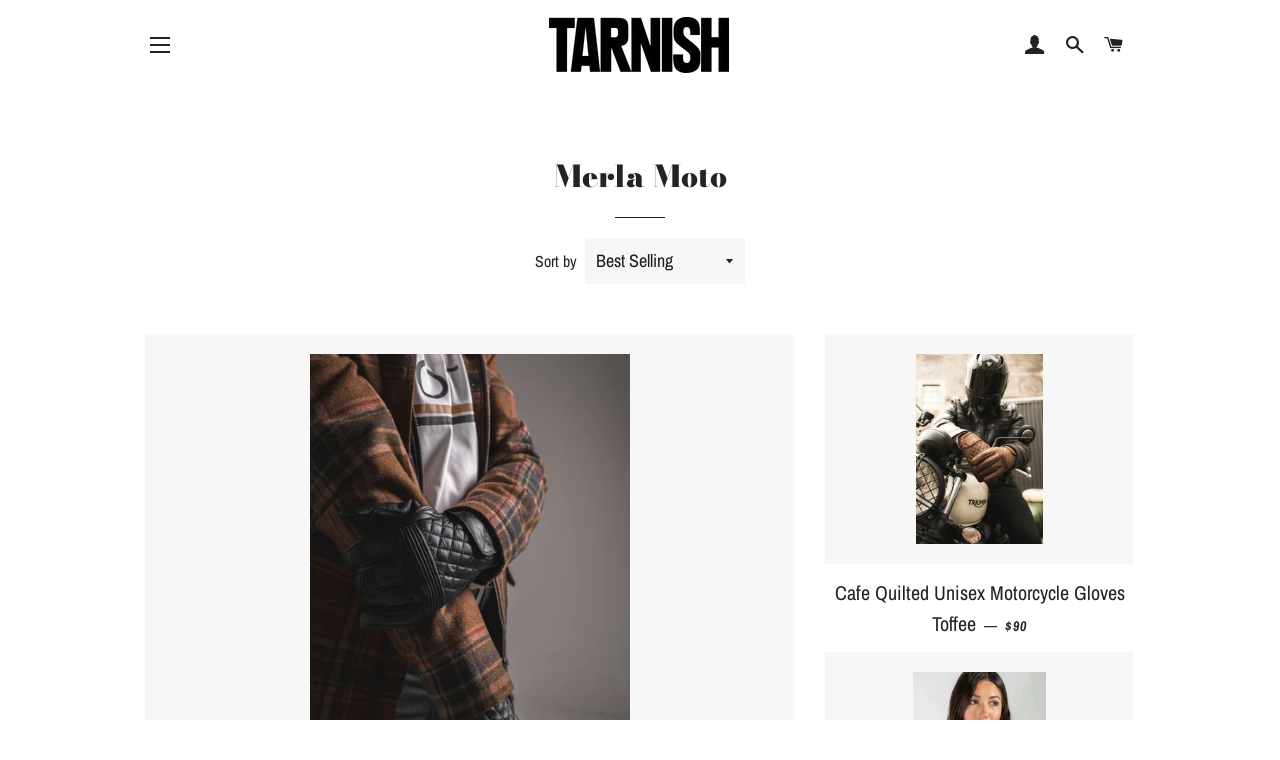

--- FILE ---
content_type: text/html; charset=utf-8
request_url: https://shoptarnish.com/collections/merla-moto
body_size: 23547
content:
<!doctype html>
<html class="no-js" lang="en">
<head>

  <!-- Basic page needs ================================================== -->
  <meta charset="utf-8">
  <meta http-equiv="X-UA-Compatible" content="IE=edge,chrome=1">

  
    <link rel="shortcut icon" href="//shoptarnish.com/cdn/shop/files/TARNISH_Logo_32x32.jpg?v=1614314494" type="image/png" />
  

  <!-- Title and description ================================================== -->
  <title>
  Merla Moto &ndash; Tarnish
  </title>

  

  <!-- Helpers ================================================== -->
  <!-- /snippets/social-meta-tags.liquid -->




<meta property="og:site_name" content="Tarnish">
<meta property="og:url" content="https://shoptarnish.com/collections/merla-moto">
<meta property="og:title" content="Merla Moto">
<meta property="og:type" content="product.group">
<meta property="og:description" content="Tarnish is a woman owned website and store in Chicago dedicated to motorcycle riders and the lifestyle surrounding them.">

<meta property="og:image" content="http://shoptarnish.com/cdn/shop/files/TARNISH_Logo_1200x1200.jpg?v=1614314494">
<meta property="og:image:secure_url" content="https://shoptarnish.com/cdn/shop/files/TARNISH_Logo_1200x1200.jpg?v=1614314494">


<meta name="twitter:card" content="summary_large_image">
<meta name="twitter:title" content="Merla Moto">
<meta name="twitter:description" content="Tarnish is a woman owned website and store in Chicago dedicated to motorcycle riders and the lifestyle surrounding them.">

  <link rel="canonical" href="https://shoptarnish.com/collections/merla-moto">
  <meta name="viewport" content="width=device-width,initial-scale=1,shrink-to-fit=no">
  <meta name="theme-color" content="#1c1d1d">

  <!-- CSS ================================================== -->
  <link href="//shoptarnish.com/cdn/shop/t/2/assets/timber.scss.css?v=9656585975804376081762376267" rel="stylesheet" type="text/css" media="all" />
  <link href="//shoptarnish.com/cdn/shop/t/2/assets/theme.scss.css?v=32647374639831746891762376267" rel="stylesheet" type="text/css" media="all" />

  <!-- Sections ================================================== -->
  <script>
    window.theme = window.theme || {};
    theme.strings = {
      zoomClose: "Close (Esc)",
      zoomPrev: "Previous (Left arrow key)",
      zoomNext: "Next (Right arrow key)",
      moneyFormat: "${{amount}}",
      addressError: "Error looking up that address",
      addressNoResults: "No results for that address",
      addressQueryLimit: "You have exceeded the Google API usage limit. Consider upgrading to a \u003ca href=\"https:\/\/developers.google.com\/maps\/premium\/usage-limits\"\u003ePremium Plan\u003c\/a\u003e.",
      authError: "There was a problem authenticating your Google Maps account.",
      cartEmpty: "Your cart is currently empty.",
      cartCookie: "Enable cookies to use the shopping cart",
      cartSavings: "You're saving [savings]"
    };
    theme.settings = {
      cartType: "drawer",
      gridType: "collage"
    };
  </script>

  <script src="//shoptarnish.com/cdn/shop/t/2/assets/jquery-2.2.3.min.js?v=58211863146907186831547932804" type="text/javascript"></script>

  <script src="//shoptarnish.com/cdn/shop/t/2/assets/lazysizes.min.js?v=37531750901115495291547932804" async="async"></script>

  <script src="//shoptarnish.com/cdn/shop/t/2/assets/theme.js?v=31275365107611643231547932811" defer="defer"></script>

  <!-- Header hook for plugins ================================================== -->
  <script>window.performance && window.performance.mark && window.performance.mark('shopify.content_for_header.start');</script><meta name="google-site-verification" content="2LhyNffCFGdafNaAZdQqfzYul3EEvsebaOsCeQ2iweA">
<meta id="shopify-digital-wallet" name="shopify-digital-wallet" content="/23258562624/digital_wallets/dialog">
<meta name="shopify-checkout-api-token" content="b3046f2ebda675da8dfdb3621ac66499">
<meta id="in-context-paypal-metadata" data-shop-id="23258562624" data-venmo-supported="false" data-environment="production" data-locale="en_US" data-paypal-v4="true" data-currency="USD">
<link rel="alternate" type="application/atom+xml" title="Feed" href="/collections/merla-moto.atom" />
<link rel="next" href="/collections/merla-moto?page=2">
<link rel="alternate" type="application/json+oembed" href="https://shoptarnish.com/collections/merla-moto.oembed">
<script async="async" src="/checkouts/internal/preloads.js?locale=en-US"></script>
<link rel="preconnect" href="https://shop.app" crossorigin="anonymous">
<script async="async" src="https://shop.app/checkouts/internal/preloads.js?locale=en-US&shop_id=23258562624" crossorigin="anonymous"></script>
<script id="apple-pay-shop-capabilities" type="application/json">{"shopId":23258562624,"countryCode":"US","currencyCode":"USD","merchantCapabilities":["supports3DS"],"merchantId":"gid:\/\/shopify\/Shop\/23258562624","merchantName":"Tarnish","requiredBillingContactFields":["postalAddress","email","phone"],"requiredShippingContactFields":["postalAddress","email","phone"],"shippingType":"shipping","supportedNetworks":["visa","masterCard","amex","discover","elo","jcb"],"total":{"type":"pending","label":"Tarnish","amount":"1.00"},"shopifyPaymentsEnabled":true,"supportsSubscriptions":true}</script>
<script id="shopify-features" type="application/json">{"accessToken":"b3046f2ebda675da8dfdb3621ac66499","betas":["rich-media-storefront-analytics"],"domain":"shoptarnish.com","predictiveSearch":true,"shopId":23258562624,"locale":"en"}</script>
<script>var Shopify = Shopify || {};
Shopify.shop = "tarnish.myshopify.com";
Shopify.locale = "en";
Shopify.currency = {"active":"USD","rate":"1.0"};
Shopify.country = "US";
Shopify.theme = {"name":"Brooklyn","id":66764111936,"schema_name":"Brooklyn","schema_version":"11.0.3","theme_store_id":730,"role":"main"};
Shopify.theme.handle = "null";
Shopify.theme.style = {"id":null,"handle":null};
Shopify.cdnHost = "shoptarnish.com/cdn";
Shopify.routes = Shopify.routes || {};
Shopify.routes.root = "/";</script>
<script type="module">!function(o){(o.Shopify=o.Shopify||{}).modules=!0}(window);</script>
<script>!function(o){function n(){var o=[];function n(){o.push(Array.prototype.slice.apply(arguments))}return n.q=o,n}var t=o.Shopify=o.Shopify||{};t.loadFeatures=n(),t.autoloadFeatures=n()}(window);</script>
<script>
  window.ShopifyPay = window.ShopifyPay || {};
  window.ShopifyPay.apiHost = "shop.app\/pay";
  window.ShopifyPay.redirectState = null;
</script>
<script id="shop-js-analytics" type="application/json">{"pageType":"collection"}</script>
<script defer="defer" async type="module" src="//shoptarnish.com/cdn/shopifycloud/shop-js/modules/v2/client.init-shop-cart-sync_BN7fPSNr.en.esm.js"></script>
<script defer="defer" async type="module" src="//shoptarnish.com/cdn/shopifycloud/shop-js/modules/v2/chunk.common_Cbph3Kss.esm.js"></script>
<script defer="defer" async type="module" src="//shoptarnish.com/cdn/shopifycloud/shop-js/modules/v2/chunk.modal_DKumMAJ1.esm.js"></script>
<script type="module">
  await import("//shoptarnish.com/cdn/shopifycloud/shop-js/modules/v2/client.init-shop-cart-sync_BN7fPSNr.en.esm.js");
await import("//shoptarnish.com/cdn/shopifycloud/shop-js/modules/v2/chunk.common_Cbph3Kss.esm.js");
await import("//shoptarnish.com/cdn/shopifycloud/shop-js/modules/v2/chunk.modal_DKumMAJ1.esm.js");

  window.Shopify.SignInWithShop?.initShopCartSync?.({"fedCMEnabled":true,"windoidEnabled":true});

</script>
<script>
  window.Shopify = window.Shopify || {};
  if (!window.Shopify.featureAssets) window.Shopify.featureAssets = {};
  window.Shopify.featureAssets['shop-js'] = {"shop-cart-sync":["modules/v2/client.shop-cart-sync_CJVUk8Jm.en.esm.js","modules/v2/chunk.common_Cbph3Kss.esm.js","modules/v2/chunk.modal_DKumMAJ1.esm.js"],"init-fed-cm":["modules/v2/client.init-fed-cm_7Fvt41F4.en.esm.js","modules/v2/chunk.common_Cbph3Kss.esm.js","modules/v2/chunk.modal_DKumMAJ1.esm.js"],"init-shop-email-lookup-coordinator":["modules/v2/client.init-shop-email-lookup-coordinator_Cc088_bR.en.esm.js","modules/v2/chunk.common_Cbph3Kss.esm.js","modules/v2/chunk.modal_DKumMAJ1.esm.js"],"init-windoid":["modules/v2/client.init-windoid_hPopwJRj.en.esm.js","modules/v2/chunk.common_Cbph3Kss.esm.js","modules/v2/chunk.modal_DKumMAJ1.esm.js"],"shop-button":["modules/v2/client.shop-button_B0jaPSNF.en.esm.js","modules/v2/chunk.common_Cbph3Kss.esm.js","modules/v2/chunk.modal_DKumMAJ1.esm.js"],"shop-cash-offers":["modules/v2/client.shop-cash-offers_DPIskqss.en.esm.js","modules/v2/chunk.common_Cbph3Kss.esm.js","modules/v2/chunk.modal_DKumMAJ1.esm.js"],"shop-toast-manager":["modules/v2/client.shop-toast-manager_CK7RT69O.en.esm.js","modules/v2/chunk.common_Cbph3Kss.esm.js","modules/v2/chunk.modal_DKumMAJ1.esm.js"],"init-shop-cart-sync":["modules/v2/client.init-shop-cart-sync_BN7fPSNr.en.esm.js","modules/v2/chunk.common_Cbph3Kss.esm.js","modules/v2/chunk.modal_DKumMAJ1.esm.js"],"init-customer-accounts-sign-up":["modules/v2/client.init-customer-accounts-sign-up_CfPf4CXf.en.esm.js","modules/v2/client.shop-login-button_DeIztwXF.en.esm.js","modules/v2/chunk.common_Cbph3Kss.esm.js","modules/v2/chunk.modal_DKumMAJ1.esm.js"],"pay-button":["modules/v2/client.pay-button_CgIwFSYN.en.esm.js","modules/v2/chunk.common_Cbph3Kss.esm.js","modules/v2/chunk.modal_DKumMAJ1.esm.js"],"init-customer-accounts":["modules/v2/client.init-customer-accounts_DQ3x16JI.en.esm.js","modules/v2/client.shop-login-button_DeIztwXF.en.esm.js","modules/v2/chunk.common_Cbph3Kss.esm.js","modules/v2/chunk.modal_DKumMAJ1.esm.js"],"avatar":["modules/v2/client.avatar_BTnouDA3.en.esm.js"],"init-shop-for-new-customer-accounts":["modules/v2/client.init-shop-for-new-customer-accounts_CsZy_esa.en.esm.js","modules/v2/client.shop-login-button_DeIztwXF.en.esm.js","modules/v2/chunk.common_Cbph3Kss.esm.js","modules/v2/chunk.modal_DKumMAJ1.esm.js"],"shop-follow-button":["modules/v2/client.shop-follow-button_BRMJjgGd.en.esm.js","modules/v2/chunk.common_Cbph3Kss.esm.js","modules/v2/chunk.modal_DKumMAJ1.esm.js"],"checkout-modal":["modules/v2/client.checkout-modal_B9Drz_yf.en.esm.js","modules/v2/chunk.common_Cbph3Kss.esm.js","modules/v2/chunk.modal_DKumMAJ1.esm.js"],"shop-login-button":["modules/v2/client.shop-login-button_DeIztwXF.en.esm.js","modules/v2/chunk.common_Cbph3Kss.esm.js","modules/v2/chunk.modal_DKumMAJ1.esm.js"],"lead-capture":["modules/v2/client.lead-capture_DXYzFM3R.en.esm.js","modules/v2/chunk.common_Cbph3Kss.esm.js","modules/v2/chunk.modal_DKumMAJ1.esm.js"],"shop-login":["modules/v2/client.shop-login_CA5pJqmO.en.esm.js","modules/v2/chunk.common_Cbph3Kss.esm.js","modules/v2/chunk.modal_DKumMAJ1.esm.js"],"payment-terms":["modules/v2/client.payment-terms_BxzfvcZJ.en.esm.js","modules/v2/chunk.common_Cbph3Kss.esm.js","modules/v2/chunk.modal_DKumMAJ1.esm.js"]};
</script>
<script id="__st">var __st={"a":23258562624,"offset":-21600,"reqid":"bd0c9135-9669-42b1-b8cf-72749b4f8861-1769720993","pageurl":"shoptarnish.com\/collections\/merla-moto","u":"df52edb98c39","p":"collection","rtyp":"collection","rid":273583538289};</script>
<script>window.ShopifyPaypalV4VisibilityTracking = true;</script>
<script id="captcha-bootstrap">!function(){'use strict';const t='contact',e='account',n='new_comment',o=[[t,t],['blogs',n],['comments',n],[t,'customer']],c=[[e,'customer_login'],[e,'guest_login'],[e,'recover_customer_password'],[e,'create_customer']],r=t=>t.map((([t,e])=>`form[action*='/${t}']:not([data-nocaptcha='true']) input[name='form_type'][value='${e}']`)).join(','),a=t=>()=>t?[...document.querySelectorAll(t)].map((t=>t.form)):[];function s(){const t=[...o],e=r(t);return a(e)}const i='password',u='form_key',d=['recaptcha-v3-token','g-recaptcha-response','h-captcha-response',i],f=()=>{try{return window.sessionStorage}catch{return}},m='__shopify_v',_=t=>t.elements[u];function p(t,e,n=!1){try{const o=window.sessionStorage,c=JSON.parse(o.getItem(e)),{data:r}=function(t){const{data:e,action:n}=t;return t[m]||n?{data:e,action:n}:{data:t,action:n}}(c);for(const[e,n]of Object.entries(r))t.elements[e]&&(t.elements[e].value=n);n&&o.removeItem(e)}catch(o){console.error('form repopulation failed',{error:o})}}const l='form_type',E='cptcha';function T(t){t.dataset[E]=!0}const w=window,h=w.document,L='Shopify',v='ce_forms',y='captcha';let A=!1;((t,e)=>{const n=(g='f06e6c50-85a8-45c8-87d0-21a2b65856fe',I='https://cdn.shopify.com/shopifycloud/storefront-forms-hcaptcha/ce_storefront_forms_captcha_hcaptcha.v1.5.2.iife.js',D={infoText:'Protected by hCaptcha',privacyText:'Privacy',termsText:'Terms'},(t,e,n)=>{const o=w[L][v],c=o.bindForm;if(c)return c(t,g,e,D).then(n);var r;o.q.push([[t,g,e,D],n]),r=I,A||(h.body.append(Object.assign(h.createElement('script'),{id:'captcha-provider',async:!0,src:r})),A=!0)});var g,I,D;w[L]=w[L]||{},w[L][v]=w[L][v]||{},w[L][v].q=[],w[L][y]=w[L][y]||{},w[L][y].protect=function(t,e){n(t,void 0,e),T(t)},Object.freeze(w[L][y]),function(t,e,n,w,h,L){const[v,y,A,g]=function(t,e,n){const i=e?o:[],u=t?c:[],d=[...i,...u],f=r(d),m=r(i),_=r(d.filter((([t,e])=>n.includes(e))));return[a(f),a(m),a(_),s()]}(w,h,L),I=t=>{const e=t.target;return e instanceof HTMLFormElement?e:e&&e.form},D=t=>v().includes(t);t.addEventListener('submit',(t=>{const e=I(t);if(!e)return;const n=D(e)&&!e.dataset.hcaptchaBound&&!e.dataset.recaptchaBound,o=_(e),c=g().includes(e)&&(!o||!o.value);(n||c)&&t.preventDefault(),c&&!n&&(function(t){try{if(!f())return;!function(t){const e=f();if(!e)return;const n=_(t);if(!n)return;const o=n.value;o&&e.removeItem(o)}(t);const e=Array.from(Array(32),(()=>Math.random().toString(36)[2])).join('');!function(t,e){_(t)||t.append(Object.assign(document.createElement('input'),{type:'hidden',name:u})),t.elements[u].value=e}(t,e),function(t,e){const n=f();if(!n)return;const o=[...t.querySelectorAll(`input[type='${i}']`)].map((({name:t})=>t)),c=[...d,...o],r={};for(const[a,s]of new FormData(t).entries())c.includes(a)||(r[a]=s);n.setItem(e,JSON.stringify({[m]:1,action:t.action,data:r}))}(t,e)}catch(e){console.error('failed to persist form',e)}}(e),e.submit())}));const S=(t,e)=>{t&&!t.dataset[E]&&(n(t,e.some((e=>e===t))),T(t))};for(const o of['focusin','change'])t.addEventListener(o,(t=>{const e=I(t);D(e)&&S(e,y())}));const B=e.get('form_key'),M=e.get(l),P=B&&M;t.addEventListener('DOMContentLoaded',(()=>{const t=y();if(P)for(const e of t)e.elements[l].value===M&&p(e,B);[...new Set([...A(),...v().filter((t=>'true'===t.dataset.shopifyCaptcha))])].forEach((e=>S(e,t)))}))}(h,new URLSearchParams(w.location.search),n,t,e,['guest_login'])})(!0,!0)}();</script>
<script integrity="sha256-4kQ18oKyAcykRKYeNunJcIwy7WH5gtpwJnB7kiuLZ1E=" data-source-attribution="shopify.loadfeatures" defer="defer" src="//shoptarnish.com/cdn/shopifycloud/storefront/assets/storefront/load_feature-a0a9edcb.js" crossorigin="anonymous"></script>
<script crossorigin="anonymous" defer="defer" src="//shoptarnish.com/cdn/shopifycloud/storefront/assets/shopify_pay/storefront-65b4c6d7.js?v=20250812"></script>
<script data-source-attribution="shopify.dynamic_checkout.dynamic.init">var Shopify=Shopify||{};Shopify.PaymentButton=Shopify.PaymentButton||{isStorefrontPortableWallets:!0,init:function(){window.Shopify.PaymentButton.init=function(){};var t=document.createElement("script");t.src="https://shoptarnish.com/cdn/shopifycloud/portable-wallets/latest/portable-wallets.en.js",t.type="module",document.head.appendChild(t)}};
</script>
<script data-source-attribution="shopify.dynamic_checkout.buyer_consent">
  function portableWalletsHideBuyerConsent(e){var t=document.getElementById("shopify-buyer-consent"),n=document.getElementById("shopify-subscription-policy-button");t&&n&&(t.classList.add("hidden"),t.setAttribute("aria-hidden","true"),n.removeEventListener("click",e))}function portableWalletsShowBuyerConsent(e){var t=document.getElementById("shopify-buyer-consent"),n=document.getElementById("shopify-subscription-policy-button");t&&n&&(t.classList.remove("hidden"),t.removeAttribute("aria-hidden"),n.addEventListener("click",e))}window.Shopify?.PaymentButton&&(window.Shopify.PaymentButton.hideBuyerConsent=portableWalletsHideBuyerConsent,window.Shopify.PaymentButton.showBuyerConsent=portableWalletsShowBuyerConsent);
</script>
<script data-source-attribution="shopify.dynamic_checkout.cart.bootstrap">document.addEventListener("DOMContentLoaded",(function(){function t(){return document.querySelector("shopify-accelerated-checkout-cart, shopify-accelerated-checkout")}if(t())Shopify.PaymentButton.init();else{new MutationObserver((function(e,n){t()&&(Shopify.PaymentButton.init(),n.disconnect())})).observe(document.body,{childList:!0,subtree:!0})}}));
</script>
<script id='scb4127' type='text/javascript' async='' src='https://shoptarnish.com/cdn/shopifycloud/privacy-banner/storefront-banner.js'></script><link id="shopify-accelerated-checkout-styles" rel="stylesheet" media="screen" href="https://shoptarnish.com/cdn/shopifycloud/portable-wallets/latest/accelerated-checkout-backwards-compat.css" crossorigin="anonymous">
<style id="shopify-accelerated-checkout-cart">
        #shopify-buyer-consent {
  margin-top: 1em;
  display: inline-block;
  width: 100%;
}

#shopify-buyer-consent.hidden {
  display: none;
}

#shopify-subscription-policy-button {
  background: none;
  border: none;
  padding: 0;
  text-decoration: underline;
  font-size: inherit;
  cursor: pointer;
}

#shopify-subscription-policy-button::before {
  box-shadow: none;
}

      </style>

<script>window.performance && window.performance.mark && window.performance.mark('shopify.content_for_header.end');</script>

  <script src="//shoptarnish.com/cdn/shop/t/2/assets/modernizr.min.js?v=21391054748206432451547932804" type="text/javascript"></script>

  
  

    <script>
  !function(t,n){var e=n.loyaltylion||[];if(!e.isLoyaltyLion){n.loyaltylion=e,void 0===n.lion&&(n.lion=e),e.version=2,e.isLoyaltyLion=!0;var o=n.URLSearchParams,i=n.sessionStorage,r="ll_loader_revision",a=(new Date).toISOString().replace(/-/g,""),s="function"==typeof o?function(){try{var t=new o(n.location.search).get(r);return t&&i.setItem(r,t),i.getItem(r)}catch(t){return""}}():null;c("https://sdk.loyaltylion.net/static/2/"+a.slice(0,8)+"/loader"+(s?"-"+s:"")+".js");var l=!1;e.init=function(t){if(l)throw new Error("Cannot call lion.init more than once");l=!0;var n=e._token=t.token;if(!n)throw new Error("Token must be supplied to lion.init");var o=[];function i(t,n){t[n]=function(){o.push([n,Array.prototype.slice.call(arguments,0)])}}"_push configure bootstrap shutdown on removeListener authenticateCustomer".split(" ").forEach(function(t){i(e,t)}),c("https://sdk.loyaltylion.net/sdk/start/"+a.slice(0,11)+"/"+n+".js"),e._initData=t,e._buffer=o}}function c(n){var e=t.getElementsByTagName("script")[0],o=t.createElement("script");o.src=n,o.crossOrigin="",e.parentNode.insertBefore(o,e)}}(document,window);

  
    
      loyaltylion.init({ token: "13d09f1d1fdc939af106ad6bc6c4a159" });
    
  
</script>
<script src="https://cdn.shopify.com/extensions/6c66d7d0-f631-46bf-8039-ad48ac607ad6/forms-2301/assets/shopify-forms-loader.js" type="text/javascript" defer="defer"></script>
<link href="https://monorail-edge.shopifysvc.com" rel="dns-prefetch">
<script>(function(){if ("sendBeacon" in navigator && "performance" in window) {try {var session_token_from_headers = performance.getEntriesByType('navigation')[0].serverTiming.find(x => x.name == '_s').description;} catch {var session_token_from_headers = undefined;}var session_cookie_matches = document.cookie.match(/_shopify_s=([^;]*)/);var session_token_from_cookie = session_cookie_matches && session_cookie_matches.length === 2 ? session_cookie_matches[1] : "";var session_token = session_token_from_headers || session_token_from_cookie || "";function handle_abandonment_event(e) {var entries = performance.getEntries().filter(function(entry) {return /monorail-edge.shopifysvc.com/.test(entry.name);});if (!window.abandonment_tracked && entries.length === 0) {window.abandonment_tracked = true;var currentMs = Date.now();var navigation_start = performance.timing.navigationStart;var payload = {shop_id: 23258562624,url: window.location.href,navigation_start,duration: currentMs - navigation_start,session_token,page_type: "collection"};window.navigator.sendBeacon("https://monorail-edge.shopifysvc.com/v1/produce", JSON.stringify({schema_id: "online_store_buyer_site_abandonment/1.1",payload: payload,metadata: {event_created_at_ms: currentMs,event_sent_at_ms: currentMs}}));}}window.addEventListener('pagehide', handle_abandonment_event);}}());</script>
<script id="web-pixels-manager-setup">(function e(e,d,r,n,o){if(void 0===o&&(o={}),!Boolean(null===(a=null===(i=window.Shopify)||void 0===i?void 0:i.analytics)||void 0===a?void 0:a.replayQueue)){var i,a;window.Shopify=window.Shopify||{};var t=window.Shopify;t.analytics=t.analytics||{};var s=t.analytics;s.replayQueue=[],s.publish=function(e,d,r){return s.replayQueue.push([e,d,r]),!0};try{self.performance.mark("wpm:start")}catch(e){}var l=function(){var e={modern:/Edge?\/(1{2}[4-9]|1[2-9]\d|[2-9]\d{2}|\d{4,})\.\d+(\.\d+|)|Firefox\/(1{2}[4-9]|1[2-9]\d|[2-9]\d{2}|\d{4,})\.\d+(\.\d+|)|Chrom(ium|e)\/(9{2}|\d{3,})\.\d+(\.\d+|)|(Maci|X1{2}).+ Version\/(15\.\d+|(1[6-9]|[2-9]\d|\d{3,})\.\d+)([,.]\d+|)( \(\w+\)|)( Mobile\/\w+|) Safari\/|Chrome.+OPR\/(9{2}|\d{3,})\.\d+\.\d+|(CPU[ +]OS|iPhone[ +]OS|CPU[ +]iPhone|CPU IPhone OS|CPU iPad OS)[ +]+(15[._]\d+|(1[6-9]|[2-9]\d|\d{3,})[._]\d+)([._]\d+|)|Android:?[ /-](13[3-9]|1[4-9]\d|[2-9]\d{2}|\d{4,})(\.\d+|)(\.\d+|)|Android.+Firefox\/(13[5-9]|1[4-9]\d|[2-9]\d{2}|\d{4,})\.\d+(\.\d+|)|Android.+Chrom(ium|e)\/(13[3-9]|1[4-9]\d|[2-9]\d{2}|\d{4,})\.\d+(\.\d+|)|SamsungBrowser\/([2-9]\d|\d{3,})\.\d+/,legacy:/Edge?\/(1[6-9]|[2-9]\d|\d{3,})\.\d+(\.\d+|)|Firefox\/(5[4-9]|[6-9]\d|\d{3,})\.\d+(\.\d+|)|Chrom(ium|e)\/(5[1-9]|[6-9]\d|\d{3,})\.\d+(\.\d+|)([\d.]+$|.*Safari\/(?![\d.]+ Edge\/[\d.]+$))|(Maci|X1{2}).+ Version\/(10\.\d+|(1[1-9]|[2-9]\d|\d{3,})\.\d+)([,.]\d+|)( \(\w+\)|)( Mobile\/\w+|) Safari\/|Chrome.+OPR\/(3[89]|[4-9]\d|\d{3,})\.\d+\.\d+|(CPU[ +]OS|iPhone[ +]OS|CPU[ +]iPhone|CPU IPhone OS|CPU iPad OS)[ +]+(10[._]\d+|(1[1-9]|[2-9]\d|\d{3,})[._]\d+)([._]\d+|)|Android:?[ /-](13[3-9]|1[4-9]\d|[2-9]\d{2}|\d{4,})(\.\d+|)(\.\d+|)|Mobile Safari.+OPR\/([89]\d|\d{3,})\.\d+\.\d+|Android.+Firefox\/(13[5-9]|1[4-9]\d|[2-9]\d{2}|\d{4,})\.\d+(\.\d+|)|Android.+Chrom(ium|e)\/(13[3-9]|1[4-9]\d|[2-9]\d{2}|\d{4,})\.\d+(\.\d+|)|Android.+(UC? ?Browser|UCWEB|U3)[ /]?(15\.([5-9]|\d{2,})|(1[6-9]|[2-9]\d|\d{3,})\.\d+)\.\d+|SamsungBrowser\/(5\.\d+|([6-9]|\d{2,})\.\d+)|Android.+MQ{2}Browser\/(14(\.(9|\d{2,})|)|(1[5-9]|[2-9]\d|\d{3,})(\.\d+|))(\.\d+|)|K[Aa][Ii]OS\/(3\.\d+|([4-9]|\d{2,})\.\d+)(\.\d+|)/},d=e.modern,r=e.legacy,n=navigator.userAgent;return n.match(d)?"modern":n.match(r)?"legacy":"unknown"}(),u="modern"===l?"modern":"legacy",c=(null!=n?n:{modern:"",legacy:""})[u],f=function(e){return[e.baseUrl,"/wpm","/b",e.hashVersion,"modern"===e.buildTarget?"m":"l",".js"].join("")}({baseUrl:d,hashVersion:r,buildTarget:u}),m=function(e){var d=e.version,r=e.bundleTarget,n=e.surface,o=e.pageUrl,i=e.monorailEndpoint;return{emit:function(e){var a=e.status,t=e.errorMsg,s=(new Date).getTime(),l=JSON.stringify({metadata:{event_sent_at_ms:s},events:[{schema_id:"web_pixels_manager_load/3.1",payload:{version:d,bundle_target:r,page_url:o,status:a,surface:n,error_msg:t},metadata:{event_created_at_ms:s}}]});if(!i)return console&&console.warn&&console.warn("[Web Pixels Manager] No Monorail endpoint provided, skipping logging."),!1;try{return self.navigator.sendBeacon.bind(self.navigator)(i,l)}catch(e){}var u=new XMLHttpRequest;try{return u.open("POST",i,!0),u.setRequestHeader("Content-Type","text/plain"),u.send(l),!0}catch(e){return console&&console.warn&&console.warn("[Web Pixels Manager] Got an unhandled error while logging to Monorail."),!1}}}}({version:r,bundleTarget:l,surface:e.surface,pageUrl:self.location.href,monorailEndpoint:e.monorailEndpoint});try{o.browserTarget=l,function(e){var d=e.src,r=e.async,n=void 0===r||r,o=e.onload,i=e.onerror,a=e.sri,t=e.scriptDataAttributes,s=void 0===t?{}:t,l=document.createElement("script"),u=document.querySelector("head"),c=document.querySelector("body");if(l.async=n,l.src=d,a&&(l.integrity=a,l.crossOrigin="anonymous"),s)for(var f in s)if(Object.prototype.hasOwnProperty.call(s,f))try{l.dataset[f]=s[f]}catch(e){}if(o&&l.addEventListener("load",o),i&&l.addEventListener("error",i),u)u.appendChild(l);else{if(!c)throw new Error("Did not find a head or body element to append the script");c.appendChild(l)}}({src:f,async:!0,onload:function(){if(!function(){var e,d;return Boolean(null===(d=null===(e=window.Shopify)||void 0===e?void 0:e.analytics)||void 0===d?void 0:d.initialized)}()){var d=window.webPixelsManager.init(e)||void 0;if(d){var r=window.Shopify.analytics;r.replayQueue.forEach((function(e){var r=e[0],n=e[1],o=e[2];d.publishCustomEvent(r,n,o)})),r.replayQueue=[],r.publish=d.publishCustomEvent,r.visitor=d.visitor,r.initialized=!0}}},onerror:function(){return m.emit({status:"failed",errorMsg:"".concat(f," has failed to load")})},sri:function(e){var d=/^sha384-[A-Za-z0-9+/=]+$/;return"string"==typeof e&&d.test(e)}(c)?c:"",scriptDataAttributes:o}),m.emit({status:"loading"})}catch(e){m.emit({status:"failed",errorMsg:(null==e?void 0:e.message)||"Unknown error"})}}})({shopId: 23258562624,storefrontBaseUrl: "https://shoptarnish.com",extensionsBaseUrl: "https://extensions.shopifycdn.com/cdn/shopifycloud/web-pixels-manager",monorailEndpoint: "https://monorail-edge.shopifysvc.com/unstable/produce_batch",surface: "storefront-renderer",enabledBetaFlags: ["2dca8a86"],webPixelsConfigList: [{"id":"405962865","configuration":"{\"config\":\"{\\\"google_tag_ids\\\":[\\\"G-YP3DRWN00J\\\",\\\"AW-765475733\\\",\\\"GT-M3LNSVX\\\"],\\\"target_country\\\":\\\"US\\\",\\\"gtag_events\\\":[{\\\"type\\\":\\\"begin_checkout\\\",\\\"action_label\\\":[\\\"G-YP3DRWN00J\\\",\\\"AW-765475733\\\/2GprCJbVq5QBEJX3gO0C\\\"]},{\\\"type\\\":\\\"search\\\",\\\"action_label\\\":[\\\"G-YP3DRWN00J\\\",\\\"AW-765475733\\\/IJOhCJnVq5QBEJX3gO0C\\\"]},{\\\"type\\\":\\\"view_item\\\",\\\"action_label\\\":[\\\"G-YP3DRWN00J\\\",\\\"AW-765475733\\\/Sj-SCJDVq5QBEJX3gO0C\\\",\\\"MC-HEC6F8YWRM\\\"]},{\\\"type\\\":\\\"purchase\\\",\\\"action_label\\\":[\\\"G-YP3DRWN00J\\\",\\\"AW-765475733\\\/L6SKCI3Vq5QBEJX3gO0C\\\",\\\"MC-HEC6F8YWRM\\\"]},{\\\"type\\\":\\\"page_view\\\",\\\"action_label\\\":[\\\"G-YP3DRWN00J\\\",\\\"AW-765475733\\\/gO_FCIrVq5QBEJX3gO0C\\\",\\\"MC-HEC6F8YWRM\\\"]},{\\\"type\\\":\\\"add_payment_info\\\",\\\"action_label\\\":[\\\"G-YP3DRWN00J\\\",\\\"AW-765475733\\\/JCGDCJzVq5QBEJX3gO0C\\\"]},{\\\"type\\\":\\\"add_to_cart\\\",\\\"action_label\\\":[\\\"G-YP3DRWN00J\\\",\\\"AW-765475733\\\/OygdCJPVq5QBEJX3gO0C\\\"]}],\\\"enable_monitoring_mode\\\":false}\"}","eventPayloadVersion":"v1","runtimeContext":"OPEN","scriptVersion":"b2a88bafab3e21179ed38636efcd8a93","type":"APP","apiClientId":1780363,"privacyPurposes":[],"dataSharingAdjustments":{"protectedCustomerApprovalScopes":["read_customer_address","read_customer_email","read_customer_name","read_customer_personal_data","read_customer_phone"]}},{"id":"shopify-app-pixel","configuration":"{}","eventPayloadVersion":"v1","runtimeContext":"STRICT","scriptVersion":"0450","apiClientId":"shopify-pixel","type":"APP","privacyPurposes":["ANALYTICS","MARKETING"]},{"id":"shopify-custom-pixel","eventPayloadVersion":"v1","runtimeContext":"LAX","scriptVersion":"0450","apiClientId":"shopify-pixel","type":"CUSTOM","privacyPurposes":["ANALYTICS","MARKETING"]}],isMerchantRequest: false,initData: {"shop":{"name":"Tarnish","paymentSettings":{"currencyCode":"USD"},"myshopifyDomain":"tarnish.myshopify.com","countryCode":"US","storefrontUrl":"https:\/\/shoptarnish.com"},"customer":null,"cart":null,"checkout":null,"productVariants":[],"purchasingCompany":null},},"https://shoptarnish.com/cdn","1d2a099fw23dfb22ep557258f5m7a2edbae",{"modern":"","legacy":""},{"shopId":"23258562624","storefrontBaseUrl":"https:\/\/shoptarnish.com","extensionBaseUrl":"https:\/\/extensions.shopifycdn.com\/cdn\/shopifycloud\/web-pixels-manager","surface":"storefront-renderer","enabledBetaFlags":"[\"2dca8a86\"]","isMerchantRequest":"false","hashVersion":"1d2a099fw23dfb22ep557258f5m7a2edbae","publish":"custom","events":"[[\"page_viewed\",{}],[\"collection_viewed\",{\"collection\":{\"id\":\"273583538289\",\"title\":\"Merla Moto\",\"productVariants\":[{\"price\":{\"amount\":90.0,\"currencyCode\":\"USD\"},\"product\":{\"title\":\"Cafe Quilted Unisex Motorcycle Gloves Black\",\"vendor\":\"Merla Moto\",\"id\":\"6982586990705\",\"untranslatedTitle\":\"Cafe Quilted Unisex Motorcycle Gloves Black\",\"url\":\"\/products\/cafe-quilted-unisex-motorcycle-gloves-black\",\"type\":\"Women's Riding Gloves\"},\"id\":\"40593679646833\",\"image\":{\"src\":\"\/\/shoptarnish.com\/cdn\/shop\/files\/CBL1.webp?v=1709148947\"},\"sku\":null,\"title\":\"XS\",\"untranslatedTitle\":\"XS\"},{\"price\":{\"amount\":90.0,\"currencyCode\":\"USD\"},\"product\":{\"title\":\"Cafe Quilted Unisex Motorcycle Gloves Toffee\",\"vendor\":\"Merla Moto\",\"id\":\"6982586105969\",\"untranslatedTitle\":\"Cafe Quilted Unisex Motorcycle Gloves Toffee\",\"url\":\"\/products\/cafe-quilted-unisex-motorcycle-gloves-toffee\",\"type\":\"Women's Riding Gloves\"},\"id\":\"40593675550833\",\"image\":{\"src\":\"\/\/shoptarnish.com\/cdn\/shop\/files\/CQBrL3.webp?v=1709148876\"},\"sku\":\"\",\"title\":\"XS\",\"untranslatedTitle\":\"XS\"},{\"price\":{\"amount\":550.0,\"currencyCode\":\"USD\"},\"product\":{\"title\":\"Fly By Night Motorcycle Jacket\",\"vendor\":\"Merla Moto\",\"id\":\"6883722199153\",\"untranslatedTitle\":\"Fly By Night Motorcycle Jacket\",\"url\":\"\/products\/fly-by-night-motorcycle-jacket\",\"type\":\"Women's Riding Jackets\"},\"id\":\"40251720007793\",\"image\":{\"src\":\"\/\/shoptarnish.com\/cdn\/shop\/files\/ScreenShot2023-09-13at1.43.03PM.png?v=1694630797\"},\"sku\":\"\",\"title\":\"X-Small\",\"untranslatedTitle\":\"X-Small\"},{\"price\":{\"amount\":550.0,\"currencyCode\":\"USD\"},\"product\":{\"title\":\"Duke Leather Motorcycle Jacket Black\",\"vendor\":\"Merla Moto\",\"id\":\"7341672759409\",\"untranslatedTitle\":\"Duke Leather Motorcycle Jacket Black\",\"url\":\"\/products\/duke-leather-motorcycle-jacket-black\",\"type\":\"Men's Riding Jackets\"},\"id\":\"41706335502449\",\"image\":{\"src\":\"\/\/shoptarnish.com\/cdn\/shop\/files\/DSC_2711-Edit.webp?v=1741197723\"},\"sku\":null,\"title\":\"X-Small\",\"untranslatedTitle\":\"X-Small\"},{\"price\":{\"amount\":90.0,\"currencyCode\":\"USD\"},\"product\":{\"title\":\"Cafe Quilted Unisex Motorcycle Gloves Red\",\"vendor\":\"Merla Moto\",\"id\":\"6982587547761\",\"untranslatedTitle\":\"Cafe Quilted Unisex Motorcycle Gloves Red\",\"url\":\"\/products\/cafe-quilted-unisex-motorcycle-gloves-red\",\"type\":\"Women's Riding Gloves\"},\"id\":\"40593683284081\",\"image\":{\"src\":\"\/\/shoptarnish.com\/cdn\/shop\/files\/CQRL1.webp?v=1709149004\"},\"sku\":\"\",\"title\":\"XS\",\"untranslatedTitle\":\"XS\"},{\"price\":{\"amount\":68.0,\"currencyCode\":\"USD\"},\"product\":{\"title\":\"Unisex MOTO Long Sleeve Shirt Black\",\"vendor\":\"Merla Moto\",\"id\":\"6883722526833\",\"untranslatedTitle\":\"Unisex MOTO Long Sleeve Shirt Black\",\"url\":\"\/products\/unisex-moto-long-sleeve-shirt-black\",\"type\":\"Women's Tops\"},\"id\":\"40251721023601\",\"image\":{\"src\":\"\/\/shoptarnish.com\/cdn\/shop\/files\/ScreenShot2023-09-13at1.49.28PM.png?v=1694631075\"},\"sku\":null,\"title\":\"X-Small\",\"untranslatedTitle\":\"X-Small\"},{\"price\":{\"amount\":550.0,\"currencyCode\":\"USD\"},\"product\":{\"title\":\"Wakefield Motorcycle Jacket Chocolate\",\"vendor\":\"Merla Moto\",\"id\":\"6884298981489\",\"untranslatedTitle\":\"Wakefield Motorcycle Jacket Chocolate\",\"url\":\"\/products\/wakefield-motorcycle-jacket\",\"type\":\"Men's Riding Jackets\"},\"id\":\"40253858644081\",\"image\":{\"src\":\"\/\/shoptarnish.com\/cdn\/shop\/files\/ScreenShot2023-09-19at4.57.13PM.png?v=1695160703\"},\"sku\":null,\"title\":\"X-Small\",\"untranslatedTitle\":\"X-Small\"},{\"price\":{\"amount\":58.0,\"currencyCode\":\"USD\"},\"product\":{\"title\":\"Detachable Black Merino Wool Collar - For Fly By Night Motorcycle Jacket\",\"vendor\":\"Merla Moto\",\"id\":\"7540188872817\",\"untranslatedTitle\":\"Detachable Black Merino Wool Collar - For Fly By Night Motorcycle Jacket\",\"url\":\"\/products\/merla-moto-shearling-collar-cover\",\"type\":\"Women's Jackets\"},\"id\":\"42791860273265\",\"image\":{\"src\":\"\/\/shoptarnish.com\/cdn\/shop\/files\/DSC_0919-Edit_d566b66d-b426-4589-934e-0a1c34f11434.webp?v=1765827424\"},\"sku\":null,\"title\":\"Default Title\",\"untranslatedTitle\":\"Default Title\"},{\"price\":{\"amount\":550.0,\"currencyCode\":\"USD\"},\"product\":{\"title\":\"Byron Fleece Nubuck Motorcycle Jacket Tan\",\"vendor\":\"Merla Moto\",\"id\":\"7345239851121\",\"untranslatedTitle\":\"Byron Fleece Nubuck Motorcycle Jacket Tan\",\"url\":\"\/products\/byron\",\"type\":\"Men's Riding Jackets\"},\"id\":\"41716326334577\",\"image\":{\"src\":\"\/\/shoptarnish.com\/cdn\/shop\/files\/DSC_2363.webp?v=1741717966\"},\"sku\":null,\"title\":\"X-Small\",\"untranslatedTitle\":\"X-Small\"},{\"price\":{\"amount\":98.0,\"currencyCode\":\"USD\"},\"product\":{\"title\":\"Rider's Crop Sweatshirt\",\"vendor\":\"Merla Moto\",\"id\":\"7274451927153\",\"untranslatedTitle\":\"Rider's Crop Sweatshirt\",\"url\":\"\/products\/riders-crop-sweatshirt\",\"type\":\"Women's Tops\"},\"id\":\"41454493597809\",\"image\":{\"src\":\"\/\/shoptarnish.com\/cdn\/shop\/files\/CropSweatshirt21_1.webp?v=1730768337\"},\"sku\":null,\"title\":\"X-Small\",\"untranslatedTitle\":\"X-Small\"},{\"price\":{\"amount\":250.0,\"currencyCode\":\"USD\"},\"product\":{\"title\":\"Denver Wool Plaid Motorcycle Jacket\",\"vendor\":\"Merla Moto\",\"id\":\"7341673578609\",\"untranslatedTitle\":\"Denver Wool Plaid Motorcycle Jacket\",\"url\":\"\/products\/denver-wool-plaid-motorcycle-jacket\",\"type\":\"Men's Riding Jackets\"},\"id\":\"41706338746481\",\"image\":{\"src\":\"\/\/shoptarnish.com\/cdn\/shop\/files\/Denver-Jacket-Merla-Moto-1655974459.webp?v=1741197949\"},\"sku\":null,\"title\":\"X-Small\",\"untranslatedTitle\":\"X-Small\"},{\"price\":{\"amount\":350.0,\"currencyCode\":\"USD\"},\"product\":{\"title\":\"Shadow Rider Leather Backpack Black\",\"vendor\":\"Merla Moto\",\"id\":\"7229795008625\",\"untranslatedTitle\":\"Shadow Rider Leather Backpack Black\",\"url\":\"\/products\/shadow-rider-leather-backpack-black\",\"type\":\"Handbag \u0026 Wallet Accessories\"},\"id\":\"41307567030385\",\"image\":{\"src\":\"\/\/shoptarnish.com\/cdn\/shop\/files\/1ShadowRider.webp?v=1723751010\"},\"sku\":null,\"title\":\"Default Title\",\"untranslatedTitle\":\"Default Title\"}]}}]]"});</script><script>
  window.ShopifyAnalytics = window.ShopifyAnalytics || {};
  window.ShopifyAnalytics.meta = window.ShopifyAnalytics.meta || {};
  window.ShopifyAnalytics.meta.currency = 'USD';
  var meta = {"products":[{"id":6982586990705,"gid":"gid:\/\/shopify\/Product\/6982586990705","vendor":"Merla Moto","type":"Women's Riding Gloves","handle":"cafe-quilted-unisex-motorcycle-gloves-black","variants":[{"id":40593679646833,"price":9000,"name":"Cafe Quilted Unisex Motorcycle Gloves Black - XS","public_title":"XS","sku":null},{"id":40593679679601,"price":9000,"name":"Cafe Quilted Unisex Motorcycle Gloves Black - S","public_title":"S","sku":""},{"id":40593679712369,"price":9000,"name":"Cafe Quilted Unisex Motorcycle Gloves Black - M","public_title":"M","sku":""},{"id":40593679745137,"price":9000,"name":"Cafe Quilted Unisex Motorcycle Gloves Black - L","public_title":"L","sku":""},{"id":40593679777905,"price":9000,"name":"Cafe Quilted Unisex Motorcycle Gloves Black - XL","public_title":"XL","sku":""},{"id":40593679810673,"price":9000,"name":"Cafe Quilted Unisex Motorcycle Gloves Black - 2XL","public_title":"2XL","sku":""}],"remote":false},{"id":6982586105969,"gid":"gid:\/\/shopify\/Product\/6982586105969","vendor":"Merla Moto","type":"Women's Riding Gloves","handle":"cafe-quilted-unisex-motorcycle-gloves-toffee","variants":[{"id":40593675550833,"price":9000,"name":"Cafe Quilted Unisex Motorcycle Gloves Toffee - XS","public_title":"XS","sku":""},{"id":40593675583601,"price":9000,"name":"Cafe Quilted Unisex Motorcycle Gloves Toffee - S","public_title":"S","sku":""},{"id":40593675616369,"price":9000,"name":"Cafe Quilted Unisex Motorcycle Gloves Toffee - M","public_title":"M","sku":""},{"id":40593675649137,"price":9000,"name":"Cafe Quilted Unisex Motorcycle Gloves Toffee - L","public_title":"L","sku":""},{"id":40593675681905,"price":9000,"name":"Cafe Quilted Unisex Motorcycle Gloves Toffee - XL","public_title":"XL","sku":""},{"id":40593675714673,"price":9000,"name":"Cafe Quilted Unisex Motorcycle Gloves Toffee - 2XL","public_title":"2XL","sku":""}],"remote":false},{"id":6883722199153,"gid":"gid:\/\/shopify\/Product\/6883722199153","vendor":"Merla Moto","type":"Women's Riding Jackets","handle":"fly-by-night-motorcycle-jacket","variants":[{"id":40251720007793,"price":55000,"name":"Fly By Night Motorcycle Jacket - X-Small","public_title":"X-Small","sku":""},{"id":40251720040561,"price":55000,"name":"Fly By Night Motorcycle Jacket - Small","public_title":"Small","sku":""},{"id":40251720073329,"price":55000,"name":"Fly By Night Motorcycle Jacket - Medium","public_title":"Medium","sku":""},{"id":40251720106097,"price":55000,"name":"Fly By Night Motorcycle Jacket - Large","public_title":"Large","sku":""},{"id":40251720138865,"price":55000,"name":"Fly By Night Motorcycle Jacket - X-Large","public_title":"X-Large","sku":""},{"id":40593696522353,"price":55000,"name":"Fly By Night Motorcycle Jacket - 2XL","public_title":"2XL","sku":""},{"id":40593696981105,"price":55000,"name":"Fly By Night Motorcycle Jacket - 3XL","public_title":"3XL","sku":""}],"remote":false},{"id":7341672759409,"gid":"gid:\/\/shopify\/Product\/7341672759409","vendor":"Merla Moto","type":"Men's Riding Jackets","handle":"duke-leather-motorcycle-jacket-black","variants":[{"id":41706335502449,"price":55000,"name":"Duke Leather Motorcycle Jacket Black - X-Small","public_title":"X-Small","sku":null},{"id":41706335535217,"price":55000,"name":"Duke Leather Motorcycle Jacket Black - Small","public_title":"Small","sku":null},{"id":41706335567985,"price":55000,"name":"Duke Leather Motorcycle Jacket Black - Medium","public_title":"Medium","sku":null},{"id":41706335600753,"price":55000,"name":"Duke Leather Motorcycle Jacket Black - Large","public_title":"Large","sku":null},{"id":41706335633521,"price":55000,"name":"Duke Leather Motorcycle Jacket Black - X-Large","public_title":"X-Large","sku":null},{"id":41706335666289,"price":55000,"name":"Duke Leather Motorcycle Jacket Black - 2XL","public_title":"2XL","sku":null}],"remote":false},{"id":6982587547761,"gid":"gid:\/\/shopify\/Product\/6982587547761","vendor":"Merla Moto","type":"Women's Riding Gloves","handle":"cafe-quilted-unisex-motorcycle-gloves-red","variants":[{"id":40593683284081,"price":9000,"name":"Cafe Quilted Unisex Motorcycle Gloves Red - XS","public_title":"XS","sku":""},{"id":40593683316849,"price":9000,"name":"Cafe Quilted Unisex Motorcycle Gloves Red - S","public_title":"S","sku":""},{"id":40593683349617,"price":9000,"name":"Cafe Quilted Unisex Motorcycle Gloves Red - M","public_title":"M","sku":""},{"id":40593683382385,"price":9000,"name":"Cafe Quilted Unisex Motorcycle Gloves Red - L","public_title":"L","sku":""},{"id":40593683415153,"price":9000,"name":"Cafe Quilted Unisex Motorcycle Gloves Red - XL","public_title":"XL","sku":null},{"id":40593683447921,"price":9000,"name":"Cafe Quilted Unisex Motorcycle Gloves Red - 2XL","public_title":"2XL","sku":null}],"remote":false},{"id":6883722526833,"gid":"gid:\/\/shopify\/Product\/6883722526833","vendor":"Merla Moto","type":"Women's Tops","handle":"unisex-moto-long-sleeve-shirt-black","variants":[{"id":40251721023601,"price":6800,"name":"Unisex MOTO Long Sleeve Shirt Black - X-Small","public_title":"X-Small","sku":null},{"id":40251721056369,"price":6800,"name":"Unisex MOTO Long Sleeve Shirt Black - Small","public_title":"Small","sku":null},{"id":40251721089137,"price":6800,"name":"Unisex MOTO Long Sleeve Shirt Black - Medium","public_title":"Medium","sku":null},{"id":40251721121905,"price":6800,"name":"Unisex MOTO Long Sleeve Shirt Black - Large","public_title":"Large","sku":null},{"id":40251721154673,"price":6800,"name":"Unisex MOTO Long Sleeve Shirt Black - X-Large","public_title":"X-Large","sku":null}],"remote":false},{"id":6884298981489,"gid":"gid:\/\/shopify\/Product\/6884298981489","vendor":"Merla Moto","type":"Men's Riding Jackets","handle":"wakefield-motorcycle-jacket","variants":[{"id":40253858644081,"price":55000,"name":"Wakefield Motorcycle Jacket Chocolate - X-Small","public_title":"X-Small","sku":null},{"id":40253858676849,"price":55000,"name":"Wakefield Motorcycle Jacket Chocolate - Small","public_title":"Small","sku":null},{"id":40253858709617,"price":55000,"name":"Wakefield Motorcycle Jacket Chocolate - Medium","public_title":"Medium","sku":""},{"id":40253858742385,"price":55000,"name":"Wakefield Motorcycle Jacket Chocolate - Large","public_title":"Large","sku":""},{"id":40253858775153,"price":55000,"name":"Wakefield Motorcycle Jacket Chocolate - X-Large","public_title":"X-Large","sku":""},{"id":41307562147953,"price":55000,"name":"Wakefield Motorcycle Jacket Chocolate - 2XL","public_title":"2XL","sku":""}],"remote":false},{"id":7540188872817,"gid":"gid:\/\/shopify\/Product\/7540188872817","vendor":"Merla Moto","type":"Women's Jackets","handle":"merla-moto-shearling-collar-cover","variants":[{"id":42791860273265,"price":5800,"name":"Detachable Black Merino Wool Collar - For Fly By Night Motorcycle Jacket","public_title":null,"sku":null}],"remote":false},{"id":7345239851121,"gid":"gid:\/\/shopify\/Product\/7345239851121","vendor":"Merla Moto","type":"Men's Riding Jackets","handle":"byron","variants":[{"id":41716326334577,"price":55000,"name":"Byron Fleece Nubuck Motorcycle Jacket Tan - X-Small","public_title":"X-Small","sku":null},{"id":41716326367345,"price":55000,"name":"Byron Fleece Nubuck Motorcycle Jacket Tan - Small","public_title":"Small","sku":null},{"id":41716326400113,"price":55000,"name":"Byron Fleece Nubuck Motorcycle Jacket Tan - Medium","public_title":"Medium","sku":null},{"id":41716326432881,"price":55000,"name":"Byron Fleece Nubuck Motorcycle Jacket Tan - Large","public_title":"Large","sku":null},{"id":41716326465649,"price":55000,"name":"Byron Fleece Nubuck Motorcycle Jacket Tan - X-Large","public_title":"X-Large","sku":null},{"id":41716326498417,"price":55000,"name":"Byron Fleece Nubuck Motorcycle Jacket Tan - 2XL","public_title":"2XL","sku":null}],"remote":false},{"id":7274451927153,"gid":"gid:\/\/shopify\/Product\/7274451927153","vendor":"Merla Moto","type":"Women's Tops","handle":"riders-crop-sweatshirt","variants":[{"id":41454493597809,"price":9800,"name":"Rider's Crop Sweatshirt - X-Small","public_title":"X-Small","sku":null},{"id":41454493630577,"price":9800,"name":"Rider's Crop Sweatshirt - Small","public_title":"Small","sku":null},{"id":41454493663345,"price":9800,"name":"Rider's Crop Sweatshirt - Medium","public_title":"Medium","sku":null},{"id":41454493696113,"price":9800,"name":"Rider's Crop Sweatshirt - Large","public_title":"Large","sku":null},{"id":41454493728881,"price":9800,"name":"Rider's Crop Sweatshirt - X-Large","public_title":"X-Large","sku":""},{"id":41454497333361,"price":9800,"name":"Rider's Crop Sweatshirt - 2XL","public_title":"2XL","sku":""}],"remote":false},{"id":7341673578609,"gid":"gid:\/\/shopify\/Product\/7341673578609","vendor":"Merla Moto","type":"Men's Riding Jackets","handle":"denver-wool-plaid-motorcycle-jacket","variants":[{"id":41706338746481,"price":25000,"name":"Denver Wool Plaid Motorcycle Jacket - X-Small","public_title":"X-Small","sku":null},{"id":41706338779249,"price":25000,"name":"Denver Wool Plaid Motorcycle Jacket - Small","public_title":"Small","sku":null},{"id":41706338812017,"price":25000,"name":"Denver Wool Plaid Motorcycle Jacket - Medium","public_title":"Medium","sku":null},{"id":41706338844785,"price":25000,"name":"Denver Wool Plaid Motorcycle Jacket - Large","public_title":"Large","sku":null},{"id":41706338877553,"price":25000,"name":"Denver Wool Plaid Motorcycle Jacket - X-Large","public_title":"X-Large","sku":null},{"id":41706338910321,"price":25000,"name":"Denver Wool Plaid Motorcycle Jacket - 2XL","public_title":"2XL","sku":null}],"remote":false},{"id":7229795008625,"gid":"gid:\/\/shopify\/Product\/7229795008625","vendor":"Merla Moto","type":"Handbag \u0026 Wallet Accessories","handle":"shadow-rider-leather-backpack-black","variants":[{"id":41307567030385,"price":35000,"name":"Shadow Rider Leather Backpack Black","public_title":null,"sku":null}],"remote":false}],"page":{"pageType":"collection","resourceType":"collection","resourceId":273583538289,"requestId":"bd0c9135-9669-42b1-b8cf-72749b4f8861-1769720993"}};
  for (var attr in meta) {
    window.ShopifyAnalytics.meta[attr] = meta[attr];
  }
</script>
<script class="analytics">
  (function () {
    var customDocumentWrite = function(content) {
      var jquery = null;

      if (window.jQuery) {
        jquery = window.jQuery;
      } else if (window.Checkout && window.Checkout.$) {
        jquery = window.Checkout.$;
      }

      if (jquery) {
        jquery('body').append(content);
      }
    };

    var hasLoggedConversion = function(token) {
      if (token) {
        return document.cookie.indexOf('loggedConversion=' + token) !== -1;
      }
      return false;
    }

    var setCookieIfConversion = function(token) {
      if (token) {
        var twoMonthsFromNow = new Date(Date.now());
        twoMonthsFromNow.setMonth(twoMonthsFromNow.getMonth() + 2);

        document.cookie = 'loggedConversion=' + token + '; expires=' + twoMonthsFromNow;
      }
    }

    var trekkie = window.ShopifyAnalytics.lib = window.trekkie = window.trekkie || [];
    if (trekkie.integrations) {
      return;
    }
    trekkie.methods = [
      'identify',
      'page',
      'ready',
      'track',
      'trackForm',
      'trackLink'
    ];
    trekkie.factory = function(method) {
      return function() {
        var args = Array.prototype.slice.call(arguments);
        args.unshift(method);
        trekkie.push(args);
        return trekkie;
      };
    };
    for (var i = 0; i < trekkie.methods.length; i++) {
      var key = trekkie.methods[i];
      trekkie[key] = trekkie.factory(key);
    }
    trekkie.load = function(config) {
      trekkie.config = config || {};
      trekkie.config.initialDocumentCookie = document.cookie;
      var first = document.getElementsByTagName('script')[0];
      var script = document.createElement('script');
      script.type = 'text/javascript';
      script.onerror = function(e) {
        var scriptFallback = document.createElement('script');
        scriptFallback.type = 'text/javascript';
        scriptFallback.onerror = function(error) {
                var Monorail = {
      produce: function produce(monorailDomain, schemaId, payload) {
        var currentMs = new Date().getTime();
        var event = {
          schema_id: schemaId,
          payload: payload,
          metadata: {
            event_created_at_ms: currentMs,
            event_sent_at_ms: currentMs
          }
        };
        return Monorail.sendRequest("https://" + monorailDomain + "/v1/produce", JSON.stringify(event));
      },
      sendRequest: function sendRequest(endpointUrl, payload) {
        // Try the sendBeacon API
        if (window && window.navigator && typeof window.navigator.sendBeacon === 'function' && typeof window.Blob === 'function' && !Monorail.isIos12()) {
          var blobData = new window.Blob([payload], {
            type: 'text/plain'
          });

          if (window.navigator.sendBeacon(endpointUrl, blobData)) {
            return true;
          } // sendBeacon was not successful

        } // XHR beacon

        var xhr = new XMLHttpRequest();

        try {
          xhr.open('POST', endpointUrl);
          xhr.setRequestHeader('Content-Type', 'text/plain');
          xhr.send(payload);
        } catch (e) {
          console.log(e);
        }

        return false;
      },
      isIos12: function isIos12() {
        return window.navigator.userAgent.lastIndexOf('iPhone; CPU iPhone OS 12_') !== -1 || window.navigator.userAgent.lastIndexOf('iPad; CPU OS 12_') !== -1;
      }
    };
    Monorail.produce('monorail-edge.shopifysvc.com',
      'trekkie_storefront_load_errors/1.1',
      {shop_id: 23258562624,
      theme_id: 66764111936,
      app_name: "storefront",
      context_url: window.location.href,
      source_url: "//shoptarnish.com/cdn/s/trekkie.storefront.a804e9514e4efded663580eddd6991fcc12b5451.min.js"});

        };
        scriptFallback.async = true;
        scriptFallback.src = '//shoptarnish.com/cdn/s/trekkie.storefront.a804e9514e4efded663580eddd6991fcc12b5451.min.js';
        first.parentNode.insertBefore(scriptFallback, first);
      };
      script.async = true;
      script.src = '//shoptarnish.com/cdn/s/trekkie.storefront.a804e9514e4efded663580eddd6991fcc12b5451.min.js';
      first.parentNode.insertBefore(script, first);
    };
    trekkie.load(
      {"Trekkie":{"appName":"storefront","development":false,"defaultAttributes":{"shopId":23258562624,"isMerchantRequest":null,"themeId":66764111936,"themeCityHash":"12265810410325560844","contentLanguage":"en","currency":"USD","eventMetadataId":"b8fabd5b-8b77-4bff-bc04-e00c5b0c6ea0"},"isServerSideCookieWritingEnabled":true,"monorailRegion":"shop_domain","enabledBetaFlags":["65f19447","b5387b81"]},"Session Attribution":{},"S2S":{"facebookCapiEnabled":false,"source":"trekkie-storefront-renderer","apiClientId":580111}}
    );

    var loaded = false;
    trekkie.ready(function() {
      if (loaded) return;
      loaded = true;

      window.ShopifyAnalytics.lib = window.trekkie;

      var originalDocumentWrite = document.write;
      document.write = customDocumentWrite;
      try { window.ShopifyAnalytics.merchantGoogleAnalytics.call(this); } catch(error) {};
      document.write = originalDocumentWrite;

      window.ShopifyAnalytics.lib.page(null,{"pageType":"collection","resourceType":"collection","resourceId":273583538289,"requestId":"bd0c9135-9669-42b1-b8cf-72749b4f8861-1769720993","shopifyEmitted":true});

      var match = window.location.pathname.match(/checkouts\/(.+)\/(thank_you|post_purchase)/)
      var token = match? match[1]: undefined;
      if (!hasLoggedConversion(token)) {
        setCookieIfConversion(token);
        window.ShopifyAnalytics.lib.track("Viewed Product Category",{"currency":"USD","category":"Collection: merla-moto","collectionName":"merla-moto","collectionId":273583538289,"nonInteraction":true},undefined,undefined,{"shopifyEmitted":true});
      }
    });


        var eventsListenerScript = document.createElement('script');
        eventsListenerScript.async = true;
        eventsListenerScript.src = "//shoptarnish.com/cdn/shopifycloud/storefront/assets/shop_events_listener-3da45d37.js";
        document.getElementsByTagName('head')[0].appendChild(eventsListenerScript);

})();</script>
  <script>
  if (!window.ga || (window.ga && typeof window.ga !== 'function')) {
    window.ga = function ga() {
      (window.ga.q = window.ga.q || []).push(arguments);
      if (window.Shopify && window.Shopify.analytics && typeof window.Shopify.analytics.publish === 'function') {
        window.Shopify.analytics.publish("ga_stub_called", {}, {sendTo: "google_osp_migration"});
      }
      console.error("Shopify's Google Analytics stub called with:", Array.from(arguments), "\nSee https://help.shopify.com/manual/promoting-marketing/pixels/pixel-migration#google for more information.");
    };
    if (window.Shopify && window.Shopify.analytics && typeof window.Shopify.analytics.publish === 'function') {
      window.Shopify.analytics.publish("ga_stub_initialized", {}, {sendTo: "google_osp_migration"});
    }
  }
</script>
<script
  defer
  src="https://shoptarnish.com/cdn/shopifycloud/perf-kit/shopify-perf-kit-3.1.0.min.js"
  data-application="storefront-renderer"
  data-shop-id="23258562624"
  data-render-region="gcp-us-east1"
  data-page-type="collection"
  data-theme-instance-id="66764111936"
  data-theme-name="Brooklyn"
  data-theme-version="11.0.3"
  data-monorail-region="shop_domain"
  data-resource-timing-sampling-rate="10"
  data-shs="true"
  data-shs-beacon="true"
  data-shs-export-with-fetch="true"
  data-shs-logs-sample-rate="1"
  data-shs-beacon-endpoint="https://shoptarnish.com/api/collect"
></script>
</head>


<body id="merla-moto" class="template-collection">

  <div id="shopify-section-header" class="shopify-section"><style>
  .site-header__logo img {
    max-width: 180px;
  }

  @media screen and (max-width: 768px) {
    .site-header__logo img {
      max-width: 100%;
    }
  }
</style>


<div data-section-id="header" data-section-type="header-section" data-template="collection">
  <div id="NavDrawer" class="drawer drawer--left">
      <div class="drawer__inner drawer-left__inner">

    

    <ul class="mobile-nav">
      
        

          <li class="mobile-nav__item">
            <a
              href="/collections/new-arrivals"
              class="mobile-nav__link"
              >
                New Arrivals
            </a>
          </li>

        
      
        
          <li class="mobile-nav__item">
            <div class="mobile-nav__has-sublist">
              <a
                href="/collections/for-the-road"
                class="mobile-nav__link"
                id="Label-2"
                >For The Road</a>
              <div class="mobile-nav__toggle">
                <button type="button" class="mobile-nav__toggle-btn icon-fallback-text" aria-controls="Linklist-2" aria-expanded="false">
                  <span class="icon-fallback-text mobile-nav__toggle-open">
                    <span class="icon icon-plus" aria-hidden="true"></span>
                    <span class="fallback-text">Expand submenu For The Road</span>
                  </span>
                  <span class="icon-fallback-text mobile-nav__toggle-close">
                    <span class="icon icon-minus" aria-hidden="true"></span>
                    <span class="fallback-text">Collapse submenu For The Road</span>
                  </span>
                </button>
              </div>
            </div>
            <ul class="mobile-nav__sublist" id="Linklist-2" aria-labelledby="Label-2" role="navigation">
              
              
                
                <li class="mobile-nav__item">
                  <a
                    href="/collections/helmets"
                    class="mobile-nav__link"
                    >
                      Helmets
                  </a>
                </li>
                
              
                
                <li class="mobile-nav__item">
                  <div class="mobile-nav__has-sublist">
                    <a
                      href="/collections/womens-gear"
                      class="mobile-nav__link"
                      id="Label-2-2"
                      >
                        Women's Gear
                    </a>
                    <div class="mobile-nav__toggle">
                      <button type="button" class="mobile-nav__toggle-btn icon-fallback-text" aria-controls="Linklist-2-2" aria-expanded="false">
                        <span class="icon-fallback-text mobile-nav__toggle-open">
                          <span class="icon icon-plus" aria-hidden="true"></span>
                          <span class="fallback-text">Expand submenu For The Road</span>
                        </span>
                        <span class="icon-fallback-text mobile-nav__toggle-close">
                          <span class="icon icon-minus" aria-hidden="true"></span>
                          <span class="fallback-text">Collapse submenu For The Road</span>
                        </span>
                      </button>
                    </div>
                  </div>
                  <ul class="mobile-nav__sublist mobile-nav__subsublist" id="Linklist-2-2" aria-labelledby="Label-2-2" role="navigation">
                    
                      <li class="mobile-nav__item">
                        <a
                          href="/collections/womens-riding-jackets"
                          class="mobile-nav__link"
                          >
                            Riding Jackets
                        </a>
                      </li>
                    
                      <li class="mobile-nav__item">
                        <a
                          href="/collections/womens-riding-gloves"
                          class="mobile-nav__link"
                          >
                            Riding Gloves
                        </a>
                      </li>
                    
                      <li class="mobile-nav__item">
                        <a
                          href="/collections/womens-riding-jeans"
                          class="mobile-nav__link"
                          >
                            Riding Jeans
                        </a>
                      </li>
                    
                      <li class="mobile-nav__item">
                        <a
                          href="/collections/womens-riding-boots"
                          class="mobile-nav__link"
                          >
                            Riding Boots
                        </a>
                      </li>
                    
                  </ul>
                </li>
                
              
                
                <li class="mobile-nav__item">
                  <div class="mobile-nav__has-sublist">
                    <a
                      href="/collections/mens-gear"
                      class="mobile-nav__link"
                      id="Label-2-3"
                      >
                        Men's Gear
                    </a>
                    <div class="mobile-nav__toggle">
                      <button type="button" class="mobile-nav__toggle-btn icon-fallback-text" aria-controls="Linklist-2-3" aria-expanded="false">
                        <span class="icon-fallback-text mobile-nav__toggle-open">
                          <span class="icon icon-plus" aria-hidden="true"></span>
                          <span class="fallback-text">Expand submenu For The Road</span>
                        </span>
                        <span class="icon-fallback-text mobile-nav__toggle-close">
                          <span class="icon icon-minus" aria-hidden="true"></span>
                          <span class="fallback-text">Collapse submenu For The Road</span>
                        </span>
                      </button>
                    </div>
                  </div>
                  <ul class="mobile-nav__sublist mobile-nav__subsublist" id="Linklist-2-3" aria-labelledby="Label-2-3" role="navigation">
                    
                      <li class="mobile-nav__item">
                        <a
                          href="/collections/mens-riding-jackets"
                          class="mobile-nav__link"
                          >
                            Riding Jackets
                        </a>
                      </li>
                    
                      <li class="mobile-nav__item">
                        <a
                          href="/collections/mens-riding-gloves"
                          class="mobile-nav__link"
                          >
                            Riding Gloves
                        </a>
                      </li>
                    
                      <li class="mobile-nav__item">
                        <a
                          href="/collections/mens-riding-jeans"
                          class="mobile-nav__link"
                          >
                            Riding Jeans
                        </a>
                      </li>
                    
                      <li class="mobile-nav__item">
                        <a
                          href="/collections/mens-riding-boots"
                          class="mobile-nav__link"
                          >
                            Riding Boots
                        </a>
                      </li>
                    
                  </ul>
                </li>
                
              
                
                <li class="mobile-nav__item">
                  <a
                    href="/collections/luggage"
                    class="mobile-nav__link"
                    >
                      Luggage
                  </a>
                </li>
                
              
                
                <li class="mobile-nav__item">
                  <a
                    href="/collections/for-the-road-everything-else"
                    class="mobile-nav__link"
                    >
                      Everything Else
                  </a>
                </li>
                
              
            </ul>
          </li>

          
      
        
          <li class="mobile-nav__item">
            <div class="mobile-nav__has-sublist">
              <a
                href="/collections/for-the-chick-1"
                class="mobile-nav__link"
                id="Label-3"
                >For The Chick</a>
              <div class="mobile-nav__toggle">
                <button type="button" class="mobile-nav__toggle-btn icon-fallback-text" aria-controls="Linklist-3" aria-expanded="false">
                  <span class="icon-fallback-text mobile-nav__toggle-open">
                    <span class="icon icon-plus" aria-hidden="true"></span>
                    <span class="fallback-text">Expand submenu For The Chick</span>
                  </span>
                  <span class="icon-fallback-text mobile-nav__toggle-close">
                    <span class="icon icon-minus" aria-hidden="true"></span>
                    <span class="fallback-text">Collapse submenu For The Chick</span>
                  </span>
                </button>
              </div>
            </div>
            <ul class="mobile-nav__sublist" id="Linklist-3" aria-labelledby="Label-3" role="navigation">
              
              
                
                <li class="mobile-nav__item">
                  <a
                    href="/collections/womens-accessories"
                    class="mobile-nav__link"
                    >
                      Accessories
                  </a>
                </li>
                
              
                
                <li class="mobile-nav__item">
                  <div class="mobile-nav__has-sublist">
                    <a
                      href="/collections/for-the-chick"
                      class="mobile-nav__link"
                      id="Label-3-2"
                      >
                        Clothing
                    </a>
                    <div class="mobile-nav__toggle">
                      <button type="button" class="mobile-nav__toggle-btn icon-fallback-text" aria-controls="Linklist-3-2" aria-expanded="false">
                        <span class="icon-fallback-text mobile-nav__toggle-open">
                          <span class="icon icon-plus" aria-hidden="true"></span>
                          <span class="fallback-text">Expand submenu For The Chick</span>
                        </span>
                        <span class="icon-fallback-text mobile-nav__toggle-close">
                          <span class="icon icon-minus" aria-hidden="true"></span>
                          <span class="fallback-text">Collapse submenu For The Chick</span>
                        </span>
                      </button>
                    </div>
                  </div>
                  <ul class="mobile-nav__sublist mobile-nav__subsublist" id="Linklist-3-2" aria-labelledby="Label-3-2" role="navigation">
                    
                      <li class="mobile-nav__item">
                        <a
                          href="/collections/womens-bodywear"
                          class="mobile-nav__link"
                          >
                            Bodywear
                        </a>
                      </li>
                    
                      <li class="mobile-nav__item">
                        <a
                          href="/collections/womens-bottoms"
                          class="mobile-nav__link"
                          >
                            Bottoms
                        </a>
                      </li>
                    
                      <li class="mobile-nav__item">
                        <a
                          href="/collections/womens-dresses-and-jumpers"
                          class="mobile-nav__link"
                          >
                            Dresses &amp; Jumpers
                        </a>
                      </li>
                    
                      <li class="mobile-nav__item">
                        <a
                          href="/collections/womens-jackets"
                          class="mobile-nav__link"
                          >
                            Outerwear
                        </a>
                      </li>
                    
                      <li class="mobile-nav__item">
                        <a
                          href="/collections/womens-tops"
                          class="mobile-nav__link"
                          >
                            Tops
                        </a>
                      </li>
                    
                  </ul>
                </li>
                
              
                
                <li class="mobile-nav__item">
                  <a
                    href="/collections/womens-footwear"
                    class="mobile-nav__link"
                    >
                      Footwear
                  </a>
                </li>
                
              
                
                <li class="mobile-nav__item">
                  <a
                    href="/collections/handbags-wallets"
                    class="mobile-nav__link"
                    >
                      Handbags &amp; Wallets
                  </a>
                </li>
                
              
                
                <li class="mobile-nav__item">
                  <div class="mobile-nav__has-sublist">
                    <a
                      href="/collections/jewelry"
                      class="mobile-nav__link"
                      id="Label-3-5"
                      >
                        Jewelry
                    </a>
                    <div class="mobile-nav__toggle">
                      <button type="button" class="mobile-nav__toggle-btn icon-fallback-text" aria-controls="Linklist-3-5" aria-expanded="false">
                        <span class="icon-fallback-text mobile-nav__toggle-open">
                          <span class="icon icon-plus" aria-hidden="true"></span>
                          <span class="fallback-text">Expand submenu For The Chick</span>
                        </span>
                        <span class="icon-fallback-text mobile-nav__toggle-close">
                          <span class="icon icon-minus" aria-hidden="true"></span>
                          <span class="fallback-text">Collapse submenu For The Chick</span>
                        </span>
                      </button>
                    </div>
                  </div>
                  <ul class="mobile-nav__sublist mobile-nav__subsublist" id="Linklist-3-5" aria-labelledby="Label-3-5" role="navigation">
                    
                      <li class="mobile-nav__item">
                        <a
                          href="/collections/necklaces"
                          class="mobile-nav__link"
                          >
                            Necklaces
                        </a>
                      </li>
                    
                      <li class="mobile-nav__item">
                        <a
                          href="/collections/earrings"
                          class="mobile-nav__link"
                          >
                            Earrings
                        </a>
                      </li>
                    
                      <li class="mobile-nav__item">
                        <a
                          href="/collections/bracelets"
                          class="mobile-nav__link"
                          >
                            Bracelets
                        </a>
                      </li>
                    
                      <li class="mobile-nav__item">
                        <a
                          href="/collections/rings"
                          class="mobile-nav__link"
                          >
                            Rings
                        </a>
                      </li>
                    
                  </ul>
                </li>
                
              
            </ul>
          </li>

          
      
        
          <li class="mobile-nav__item">
            <div class="mobile-nav__has-sublist">
              <a
                href="/collections/for-the-man"
                class="mobile-nav__link"
                id="Label-4"
                >For The Man</a>
              <div class="mobile-nav__toggle">
                <button type="button" class="mobile-nav__toggle-btn icon-fallback-text" aria-controls="Linklist-4" aria-expanded="false">
                  <span class="icon-fallback-text mobile-nav__toggle-open">
                    <span class="icon icon-plus" aria-hidden="true"></span>
                    <span class="fallback-text">Expand submenu For The Man</span>
                  </span>
                  <span class="icon-fallback-text mobile-nav__toggle-close">
                    <span class="icon icon-minus" aria-hidden="true"></span>
                    <span class="fallback-text">Collapse submenu For The Man</span>
                  </span>
                </button>
              </div>
            </div>
            <ul class="mobile-nav__sublist" id="Linklist-4" aria-labelledby="Label-4" role="navigation">
              
              
                
                <li class="mobile-nav__item">
                  <a
                    href="/collections/mens-accessories"
                    class="mobile-nav__link"
                    >
                      Accessories
                  </a>
                </li>
                
              
                
                <li class="mobile-nav__item">
                  <div class="mobile-nav__has-sublist">
                    <a
                      href="/collections/mens-clothing"
                      class="mobile-nav__link"
                      id="Label-4-2"
                      >
                        Clothing
                    </a>
                    <div class="mobile-nav__toggle">
                      <button type="button" class="mobile-nav__toggle-btn icon-fallback-text" aria-controls="Linklist-4-2" aria-expanded="false">
                        <span class="icon-fallback-text mobile-nav__toggle-open">
                          <span class="icon icon-plus" aria-hidden="true"></span>
                          <span class="fallback-text">Expand submenu For The Man</span>
                        </span>
                        <span class="icon-fallback-text mobile-nav__toggle-close">
                          <span class="icon icon-minus" aria-hidden="true"></span>
                          <span class="fallback-text">Collapse submenu For The Man</span>
                        </span>
                      </button>
                    </div>
                  </div>
                  <ul class="mobile-nav__sublist mobile-nav__subsublist" id="Linklist-4-2" aria-labelledby="Label-4-2" role="navigation">
                    
                      <li class="mobile-nav__item">
                        <a
                          href="/collections/mens-outerwear"
                          class="mobile-nav__link"
                          >
                            Outerwear
                        </a>
                      </li>
                    
                  </ul>
                </li>
                
              
                
                <li class="mobile-nav__item">
                  <a
                    href="/collections/mens-jewelry"
                    class="mobile-nav__link"
                    >
                      Jewelry
                  </a>
                </li>
                
              
                
                <li class="mobile-nav__item">
                  <a
                    href="/collections/mens-grooming"
                    class="mobile-nav__link"
                    >
                      Grooming
                  </a>
                </li>
                
              
            </ul>
          </li>

          
      
        
          <li class="mobile-nav__item">
            <div class="mobile-nav__has-sublist">
              <a
                href="/collections/for-the-home"
                class="mobile-nav__link"
                id="Label-5"
                >At Home</a>
              <div class="mobile-nav__toggle">
                <button type="button" class="mobile-nav__toggle-btn icon-fallback-text" aria-controls="Linklist-5" aria-expanded="false">
                  <span class="icon-fallback-text mobile-nav__toggle-open">
                    <span class="icon icon-plus" aria-hidden="true"></span>
                    <span class="fallback-text">Expand submenu At Home</span>
                  </span>
                  <span class="icon-fallback-text mobile-nav__toggle-close">
                    <span class="icon icon-minus" aria-hidden="true"></span>
                    <span class="fallback-text">Collapse submenu At Home</span>
                  </span>
                </button>
              </div>
            </div>
            <ul class="mobile-nav__sublist" id="Linklist-5" aria-labelledby="Label-5" role="navigation">
              
              
                
                <li class="mobile-nav__item">
                  <a
                    href="/collections/bath-body"
                    class="mobile-nav__link"
                    >
                      Bath + Body +Grooming
                  </a>
                </li>
                
              
                
                <li class="mobile-nav__item">
                  <a
                    href="/collections/candles"
                    class="mobile-nav__link"
                    >
                      Candles + Incense + Lighters
                  </a>
                </li>
                
              
                
                <li class="mobile-nav__item">
                  <a
                    href="/collections/cards-prints"
                    class="mobile-nav__link"
                    >
                      Cards + Prints
                  </a>
                </li>
                
              
                
                <li class="mobile-nav__item">
                  <a
                    href="/collections/crystals-stones"
                    class="mobile-nav__link"
                    >
                      Crystals + Stones
                  </a>
                </li>
                
              
                
                <li class="mobile-nav__item">
                  <a
                    href="/collections/for-the-home-everything-else"
                    class="mobile-nav__link"
                    >
                      Everything Else
                  </a>
                </li>
                
              
            </ul>
          </li>

          
      
        

          <li class="mobile-nav__item">
            <a
              href="/collections/pins-patches"
              class="mobile-nav__link"
              >
                Pins, Patches &amp; Stickers
            </a>
          </li>

        
      
        

          <li class="mobile-nav__item">
            <a
              href="/collections/vintage"
              class="mobile-nav__link"
              >
                Vintage
            </a>
          </li>

        
      
        

          <li class="mobile-nav__item">
            <a
              href="/collections/sale"
              class="mobile-nav__link"
              >
                Sale
            </a>
          </li>

        
      
        
          <li class="mobile-nav__item">
            <div class="mobile-nav__has-sublist">
              <a
                href="/search"
                class="mobile-nav__link"
                id="Label-9"
                >Brands</a>
              <div class="mobile-nav__toggle">
                <button type="button" class="mobile-nav__toggle-btn icon-fallback-text" aria-controls="Linklist-9" aria-expanded="false">
                  <span class="icon-fallback-text mobile-nav__toggle-open">
                    <span class="icon icon-plus" aria-hidden="true"></span>
                    <span class="fallback-text">Expand submenu Brands</span>
                  </span>
                  <span class="icon-fallback-text mobile-nav__toggle-close">
                    <span class="icon icon-minus" aria-hidden="true"></span>
                    <span class="fallback-text">Collapse submenu Brands</span>
                  </span>
                </button>
              </div>
            </div>
            <ul class="mobile-nav__sublist" id="Linklist-9" aria-labelledby="Label-9" role="navigation">
              
              
                
                <li class="mobile-nav__item">
                  <a
                    href="/collections/acid-queen"
                    class="mobile-nav__link"
                    >
                      Acid Queen 
                  </a>
                </li>
                
              
                
                <li class="mobile-nav__item">
                  <a
                    href="/collections/atwyld"
                    class="mobile-nav__link"
                    >
                      Atwyld
                  </a>
                </li>
                
              
                
                <li class="mobile-nav__item">
                  <a
                    href="/collections/axel-co"
                    class="mobile-nav__link"
                    >
                      Axel Co
                  </a>
                </li>
                
              
                
                <li class="mobile-nav__item">
                  <a
                    href="/collections/bell-helmets"
                    class="mobile-nav__link"
                    >
                      Bell Helmets
                  </a>
                </li>
                
              
                
                <li class="mobile-nav__item">
                  <a
                    href="/collections/biltwell"
                    class="mobile-nav__link"
                    >
                      Biltwell
                  </a>
                </li>
                
              
                
                <li class="mobile-nav__item">
                  <a
                    href="/collections/bird-trouble"
                    class="mobile-nav__link"
                    >
                      Bird Trouble
                  </a>
                </li>
                
              
                
                <li class="mobile-nav__item">
                  <a
                    href="/collections/black-arrow-label"
                    class="mobile-nav__link"
                    >
                      Black Arrow Label
                  </a>
                </li>
                
              
                
                <li class="mobile-nav__item">
                  <a
                    href="/collections/brixton"
                    class="mobile-nav__link"
                    >
                      Brixton
                  </a>
                </li>
                
              
                
                <li class="mobile-nav__item">
                  <a
                    href="/collections/christina-rose"
                    class="mobile-nav__link"
                    >
                      Christina Rose Jewelry
                  </a>
                </li>
                
              
                
                <li class="mobile-nav__item">
                  <a
                    href="/collections/cut-n-paste"
                    class="mobile-nav__link"
                    >
                      Cut N&#39; Paste
                  </a>
                </li>
                
              
                
                <li class="mobile-nav__item">
                  <a
                    href="/collections/deus-ex-machina"
                    class="mobile-nav__link"
                    >
                      Deus Ex Machina
                  </a>
                </li>
                
              
                
                <li class="mobile-nav__item">
                  <a
                    href="/collections/first-mfg-co"
                    class="mobile-nav__link"
                    >
                      First Mfg Co
                  </a>
                </li>
                
              
                
                <li class="mobile-nav__item">
                  <a
                    href="/collections/howl-hide"
                    class="mobile-nav__link"
                    >
                      Howl &amp; Hide
                  </a>
                </li>
                
              
                
                <li class="mobile-nav__item">
                  <a
                    href="/collections/icon"
                    class="mobile-nav__link"
                    >
                      Icon
                  </a>
                </li>
                
              
                
                <li class="mobile-nav__item">
                  <a
                    href="/collections/iron-resin"
                    class="mobile-nav__link"
                    >
                      Iron &amp; Resin
                  </a>
                </li>
                
              
                
                <li class="mobile-nav__item">
                  <a
                    href="/collections/kbd-studio"
                    class="mobile-nav__link"
                    >
                      KBD Studio
                  </a>
                </li>
                
              
                
                <li class="mobile-nav__item">
                  <a
                    href="/collections/lapothicaire-co"
                    class="mobile-nav__link"
                    >
                      L&#39;apothicaire Co
                  </a>
                </li>
                
              
                
                <li class="mobile-nav__item">
                  <a
                    href="/collections/made-in-jewelry"
                    class="mobile-nav__link"
                    >
                      Made In Jewelry
                  </a>
                </li>
                
              
                
                <li class="mobile-nav__item">
                  <a
                    href="/collections/merla-moto"
                    class="mobile-nav__link"
                    aria-current="page">
                      Merla Moto
                  </a>
                </li>
                
              
                
                <li class="mobile-nav__item">
                  <a
                    href="/collections/metal-studio"
                    class="mobile-nav__link"
                    >
                      Metal Studio
                  </a>
                </li>
                
              
                
                <li class="mobile-nav__item">
                  <a
                    href="/collections/mixtape-your-life"
                    class="mobile-nav__link"
                    >
                      Mixtape Your Life
                  </a>
                </li>
                
              
                
                <li class="mobile-nav__item">
                  <a
                    href="/collections/roland-sands-design"
                    class="mobile-nav__link"
                    >
                      Roland Sands Design
                  </a>
                </li>
                
              
                
                <li class="mobile-nav__item">
                  <a
                    href="/collections/straight-to-hell"
                    class="mobile-nav__link"
                    >
                      Straight To Hell
                  </a>
                </li>
                
              
                
                <li class="mobile-nav__item">
                  <a
                    href="/collections/tarnish-label"
                    class="mobile-nav__link"
                    >
                      Tarnish
                  </a>
                </li>
                
              
                
                <li class="mobile-nav__item">
                  <a
                    href="/collections/thrashin-supply-co"
                    class="mobile-nav__link"
                    >
                      Thrashin Supply Co
                  </a>
                </li>
                
              
                
                <li class="mobile-nav__item">
                  <a
                    href="/collections/vintage"
                    class="mobile-nav__link"
                    >
                      Vintage
                  </a>
                </li>
                
              
            </ul>
          </li>

          
      
        

          <li class="mobile-nav__item">
            <a
              href="/blogs/tarnish-blog"
              class="mobile-nav__link"
              >
                Blog 
            </a>
          </li>

        
      
      
      <li class="mobile-nav__spacer"></li>

      
      
        
          <li class="mobile-nav__item mobile-nav__item--secondary">
            <a href="https://shoptarnish.com/customer_authentication/redirect?locale=en&amp;region_country=US" id="customer_login_link">Log In</a>
          </li>
          <li class="mobile-nav__item mobile-nav__item--secondary">
            <a href="https://account.shoptarnish.com?locale=en" id="customer_register_link">Create Account</a>
          </li>
        
      
      
        <li class="mobile-nav__item mobile-nav__item--secondary"><a href="/search">Search</a></li>
      
        <li class="mobile-nav__item mobile-nav__item--secondary"><a href="/pages/about-us">Contact Us</a></li>
      
        <li class="mobile-nav__item mobile-nav__item--secondary"><a href="/policies/shipping-policy">Shipping Policy</a></li>
      
        <li class="mobile-nav__item mobile-nav__item--secondary"><a href="/policies/refund-policy">Return Policy</a></li>
      
        <li class="mobile-nav__item mobile-nav__item--secondary"><a href="/policies/terms-of-service">Policies</a></li>
      
    </ul>
    <!-- //mobile-nav -->
  </div>


  </div>
  <div class="header-container drawer__header-container">
    <div class="header-wrapper">
      
        
      

      <header class="site-header" role="banner">
        <div class="wrapper">
          <div class="grid--full grid--table">
            <div class="grid__item large--hide large--one-sixth one-quarter">
              <div class="site-nav--open site-nav--mobile">
                <button type="button" class="icon-fallback-text site-nav__link site-nav__link--burger js-drawer-open-button-left" aria-controls="NavDrawer">
                  <span class="burger-icon burger-icon--top"></span>
                  <span class="burger-icon burger-icon--mid"></span>
                  <span class="burger-icon burger-icon--bottom"></span>
                  <span class="fallback-text">Site navigation</span>
                </button>
              </div>
            </div>
            <div class="grid__item large--one-third medium-down--one-half">
              
              
                <div class="h1 site-header__logo large--left" itemscope itemtype="http://schema.org/Organization">
              
                

                
                  <a href="/" itemprop="url" class="site-header__logo-link">
                     <img src="//shoptarnish.com/cdn/shop/files/output-0_180x.png?v=1614314718"
                     srcset="//shoptarnish.com/cdn/shop/files/output-0_180x.png?v=1614314718 1x, //shoptarnish.com/cdn/shop/files/output-0_180x@2x.png?v=1614314718 2x"
                     alt="Tarnish"
                     itemprop="logo">
                  </a>
                
              
                </div>
              
            </div>
            <nav class="grid__item large--two-thirds large--text-right medium-down--hide" role="navigation">
              
              <!-- begin site-nav -->
              <ul class="site-nav" id="AccessibleNav">
                
                  
                    <li class="site-nav__item">
                      <a
                        href="/collections/new-arrivals"
                        class="site-nav__link"
                        data-meganav-type="child"
                        >
                          New Arrivals
                      </a>
                    </li>
                  
                
                  
                  
                    <li
                      class="site-nav__item site-nav--has-dropdown "
                      aria-haspopup="true"
                      data-meganav-type="parent">
                      <a
                        href="/collections/for-the-road"
                        class="site-nav__link"
                        data-meganav-type="parent"
                        aria-controls="MenuParent-2"
                        aria-expanded="false"
                        >
                          For The Road
                          <span class="icon icon-arrow-down" aria-hidden="true"></span>
                      </a>
                      <ul
                        id="MenuParent-2"
                        class="site-nav__dropdown site-nav--has-grandchildren"
                        data-meganav-dropdown>
                        
                          
                            <li>
                              <a
                                href="/collections/helmets"
                                class="site-nav__dropdown-link"
                                data-meganav-type="child"
                                
                                tabindex="-1">
                                  Helmets
                              </a>
                            </li>
                          
                        
                          
                          
                            <li
                              class="site-nav__item site-nav--has-dropdown site-nav--has-dropdown-grandchild "
                              aria-haspopup="true">
                              <a
                                href="/collections/womens-gear"
                                class="site-nav__dropdown-link"
                                aria-controls="MenuChildren-2-2"
                                data-meganav-type="parent"
                                
                                tabindex="-1">
                                  Women&#39;s Gear
                                  <span class="icon icon-arrow-down" aria-hidden="true"></span>
                              </a>
                              <div class="site-nav__dropdown-grandchild">
                                <ul
                                  id="MenuChildren-2-2"
                                  data-meganav-dropdown>
                                  
                                    <li>
                                      <a
                                        href="/collections/womens-riding-jackets"
                                        class="site-nav__dropdown-link"
                                        data-meganav-type="child"
                                        
                                        tabindex="-1">
                                          Riding Jackets
                                        </a>
                                    </li>
                                  
                                    <li>
                                      <a
                                        href="/collections/womens-riding-gloves"
                                        class="site-nav__dropdown-link"
                                        data-meganav-type="child"
                                        
                                        tabindex="-1">
                                          Riding Gloves
                                        </a>
                                    </li>
                                  
                                    <li>
                                      <a
                                        href="/collections/womens-riding-jeans"
                                        class="site-nav__dropdown-link"
                                        data-meganav-type="child"
                                        
                                        tabindex="-1">
                                          Riding Jeans
                                        </a>
                                    </li>
                                  
                                    <li>
                                      <a
                                        href="/collections/womens-riding-boots"
                                        class="site-nav__dropdown-link"
                                        data-meganav-type="child"
                                        
                                        tabindex="-1">
                                          Riding Boots
                                        </a>
                                    </li>
                                  
                                </ul>
                              </div>
                            </li>
                          
                        
                          
                          
                            <li
                              class="site-nav__item site-nav--has-dropdown site-nav--has-dropdown-grandchild "
                              aria-haspopup="true">
                              <a
                                href="/collections/mens-gear"
                                class="site-nav__dropdown-link"
                                aria-controls="MenuChildren-2-3"
                                data-meganav-type="parent"
                                
                                tabindex="-1">
                                  Men&#39;s Gear
                                  <span class="icon icon-arrow-down" aria-hidden="true"></span>
                              </a>
                              <div class="site-nav__dropdown-grandchild">
                                <ul
                                  id="MenuChildren-2-3"
                                  data-meganav-dropdown>
                                  
                                    <li>
                                      <a
                                        href="/collections/mens-riding-jackets"
                                        class="site-nav__dropdown-link"
                                        data-meganav-type="child"
                                        
                                        tabindex="-1">
                                          Riding Jackets
                                        </a>
                                    </li>
                                  
                                    <li>
                                      <a
                                        href="/collections/mens-riding-gloves"
                                        class="site-nav__dropdown-link"
                                        data-meganav-type="child"
                                        
                                        tabindex="-1">
                                          Riding Gloves
                                        </a>
                                    </li>
                                  
                                    <li>
                                      <a
                                        href="/collections/mens-riding-jeans"
                                        class="site-nav__dropdown-link"
                                        data-meganav-type="child"
                                        
                                        tabindex="-1">
                                          Riding Jeans
                                        </a>
                                    </li>
                                  
                                    <li>
                                      <a
                                        href="/collections/mens-riding-boots"
                                        class="site-nav__dropdown-link"
                                        data-meganav-type="child"
                                        
                                        tabindex="-1">
                                          Riding Boots
                                        </a>
                                    </li>
                                  
                                </ul>
                              </div>
                            </li>
                          
                        
                          
                            <li>
                              <a
                                href="/collections/luggage"
                                class="site-nav__dropdown-link"
                                data-meganav-type="child"
                                
                                tabindex="-1">
                                  Luggage
                              </a>
                            </li>
                          
                        
                          
                            <li>
                              <a
                                href="/collections/for-the-road-everything-else"
                                class="site-nav__dropdown-link"
                                data-meganav-type="child"
                                
                                tabindex="-1">
                                  Everything Else
                              </a>
                            </li>
                          
                        
                      </ul>
                    </li>
                  
                
                  
                  
                    <li
                      class="site-nav__item site-nav--has-dropdown "
                      aria-haspopup="true"
                      data-meganav-type="parent">
                      <a
                        href="/collections/for-the-chick-1"
                        class="site-nav__link"
                        data-meganav-type="parent"
                        aria-controls="MenuParent-3"
                        aria-expanded="false"
                        >
                          For The Chick
                          <span class="icon icon-arrow-down" aria-hidden="true"></span>
                      </a>
                      <ul
                        id="MenuParent-3"
                        class="site-nav__dropdown site-nav--has-grandchildren"
                        data-meganav-dropdown>
                        
                          
                            <li>
                              <a
                                href="/collections/womens-accessories"
                                class="site-nav__dropdown-link"
                                data-meganav-type="child"
                                
                                tabindex="-1">
                                  Accessories
                              </a>
                            </li>
                          
                        
                          
                          
                            <li
                              class="site-nav__item site-nav--has-dropdown site-nav--has-dropdown-grandchild "
                              aria-haspopup="true">
                              <a
                                href="/collections/for-the-chick"
                                class="site-nav__dropdown-link"
                                aria-controls="MenuChildren-3-2"
                                data-meganav-type="parent"
                                
                                tabindex="-1">
                                  Clothing
                                  <span class="icon icon-arrow-down" aria-hidden="true"></span>
                              </a>
                              <div class="site-nav__dropdown-grandchild">
                                <ul
                                  id="MenuChildren-3-2"
                                  data-meganav-dropdown>
                                  
                                    <li>
                                      <a
                                        href="/collections/womens-bodywear"
                                        class="site-nav__dropdown-link"
                                        data-meganav-type="child"
                                        
                                        tabindex="-1">
                                          Bodywear
                                        </a>
                                    </li>
                                  
                                    <li>
                                      <a
                                        href="/collections/womens-bottoms"
                                        class="site-nav__dropdown-link"
                                        data-meganav-type="child"
                                        
                                        tabindex="-1">
                                          Bottoms
                                        </a>
                                    </li>
                                  
                                    <li>
                                      <a
                                        href="/collections/womens-dresses-and-jumpers"
                                        class="site-nav__dropdown-link"
                                        data-meganav-type="child"
                                        
                                        tabindex="-1">
                                          Dresses &amp; Jumpers
                                        </a>
                                    </li>
                                  
                                    <li>
                                      <a
                                        href="/collections/womens-jackets"
                                        class="site-nav__dropdown-link"
                                        data-meganav-type="child"
                                        
                                        tabindex="-1">
                                          Outerwear
                                        </a>
                                    </li>
                                  
                                    <li>
                                      <a
                                        href="/collections/womens-tops"
                                        class="site-nav__dropdown-link"
                                        data-meganav-type="child"
                                        
                                        tabindex="-1">
                                          Tops
                                        </a>
                                    </li>
                                  
                                </ul>
                              </div>
                            </li>
                          
                        
                          
                            <li>
                              <a
                                href="/collections/womens-footwear"
                                class="site-nav__dropdown-link"
                                data-meganav-type="child"
                                
                                tabindex="-1">
                                  Footwear
                              </a>
                            </li>
                          
                        
                          
                            <li>
                              <a
                                href="/collections/handbags-wallets"
                                class="site-nav__dropdown-link"
                                data-meganav-type="child"
                                
                                tabindex="-1">
                                  Handbags &amp; Wallets
                              </a>
                            </li>
                          
                        
                          
                          
                            <li
                              class="site-nav__item site-nav--has-dropdown site-nav--has-dropdown-grandchild "
                              aria-haspopup="true">
                              <a
                                href="/collections/jewelry"
                                class="site-nav__dropdown-link"
                                aria-controls="MenuChildren-3-5"
                                data-meganav-type="parent"
                                
                                tabindex="-1">
                                  Jewelry
                                  <span class="icon icon-arrow-down" aria-hidden="true"></span>
                              </a>
                              <div class="site-nav__dropdown-grandchild">
                                <ul
                                  id="MenuChildren-3-5"
                                  data-meganav-dropdown>
                                  
                                    <li>
                                      <a
                                        href="/collections/necklaces"
                                        class="site-nav__dropdown-link"
                                        data-meganav-type="child"
                                        
                                        tabindex="-1">
                                          Necklaces
                                        </a>
                                    </li>
                                  
                                    <li>
                                      <a
                                        href="/collections/earrings"
                                        class="site-nav__dropdown-link"
                                        data-meganav-type="child"
                                        
                                        tabindex="-1">
                                          Earrings
                                        </a>
                                    </li>
                                  
                                    <li>
                                      <a
                                        href="/collections/bracelets"
                                        class="site-nav__dropdown-link"
                                        data-meganav-type="child"
                                        
                                        tabindex="-1">
                                          Bracelets
                                        </a>
                                    </li>
                                  
                                    <li>
                                      <a
                                        href="/collections/rings"
                                        class="site-nav__dropdown-link"
                                        data-meganav-type="child"
                                        
                                        tabindex="-1">
                                          Rings
                                        </a>
                                    </li>
                                  
                                </ul>
                              </div>
                            </li>
                          
                        
                      </ul>
                    </li>
                  
                
                  
                  
                    <li
                      class="site-nav__item site-nav--has-dropdown "
                      aria-haspopup="true"
                      data-meganav-type="parent">
                      <a
                        href="/collections/for-the-man"
                        class="site-nav__link"
                        data-meganav-type="parent"
                        aria-controls="MenuParent-4"
                        aria-expanded="false"
                        >
                          For The Man
                          <span class="icon icon-arrow-down" aria-hidden="true"></span>
                      </a>
                      <ul
                        id="MenuParent-4"
                        class="site-nav__dropdown site-nav--has-grandchildren"
                        data-meganav-dropdown>
                        
                          
                            <li>
                              <a
                                href="/collections/mens-accessories"
                                class="site-nav__dropdown-link"
                                data-meganav-type="child"
                                
                                tabindex="-1">
                                  Accessories
                              </a>
                            </li>
                          
                        
                          
                          
                            <li
                              class="site-nav__item site-nav--has-dropdown site-nav--has-dropdown-grandchild "
                              aria-haspopup="true">
                              <a
                                href="/collections/mens-clothing"
                                class="site-nav__dropdown-link"
                                aria-controls="MenuChildren-4-2"
                                data-meganav-type="parent"
                                
                                tabindex="-1">
                                  Clothing
                                  <span class="icon icon-arrow-down" aria-hidden="true"></span>
                              </a>
                              <div class="site-nav__dropdown-grandchild">
                                <ul
                                  id="MenuChildren-4-2"
                                  data-meganav-dropdown>
                                  
                                    <li>
                                      <a
                                        href="/collections/mens-outerwear"
                                        class="site-nav__dropdown-link"
                                        data-meganav-type="child"
                                        
                                        tabindex="-1">
                                          Outerwear
                                        </a>
                                    </li>
                                  
                                </ul>
                              </div>
                            </li>
                          
                        
                          
                            <li>
                              <a
                                href="/collections/mens-jewelry"
                                class="site-nav__dropdown-link"
                                data-meganav-type="child"
                                
                                tabindex="-1">
                                  Jewelry
                              </a>
                            </li>
                          
                        
                          
                            <li>
                              <a
                                href="/collections/mens-grooming"
                                class="site-nav__dropdown-link"
                                data-meganav-type="child"
                                
                                tabindex="-1">
                                  Grooming
                              </a>
                            </li>
                          
                        
                      </ul>
                    </li>
                  
                
                  
                  
                    <li
                      class="site-nav__item site-nav--has-dropdown "
                      aria-haspopup="true"
                      data-meganav-type="parent">
                      <a
                        href="/collections/for-the-home"
                        class="site-nav__link"
                        data-meganav-type="parent"
                        aria-controls="MenuParent-5"
                        aria-expanded="false"
                        >
                          At Home
                          <span class="icon icon-arrow-down" aria-hidden="true"></span>
                      </a>
                      <ul
                        id="MenuParent-5"
                        class="site-nav__dropdown "
                        data-meganav-dropdown>
                        
                          
                            <li>
                              <a
                                href="/collections/bath-body"
                                class="site-nav__dropdown-link"
                                data-meganav-type="child"
                                
                                tabindex="-1">
                                  Bath + Body +Grooming
                              </a>
                            </li>
                          
                        
                          
                            <li>
                              <a
                                href="/collections/candles"
                                class="site-nav__dropdown-link"
                                data-meganav-type="child"
                                
                                tabindex="-1">
                                  Candles + Incense + Lighters
                              </a>
                            </li>
                          
                        
                          
                            <li>
                              <a
                                href="/collections/cards-prints"
                                class="site-nav__dropdown-link"
                                data-meganav-type="child"
                                
                                tabindex="-1">
                                  Cards + Prints
                              </a>
                            </li>
                          
                        
                          
                            <li>
                              <a
                                href="/collections/crystals-stones"
                                class="site-nav__dropdown-link"
                                data-meganav-type="child"
                                
                                tabindex="-1">
                                  Crystals + Stones
                              </a>
                            </li>
                          
                        
                          
                            <li>
                              <a
                                href="/collections/for-the-home-everything-else"
                                class="site-nav__dropdown-link"
                                data-meganav-type="child"
                                
                                tabindex="-1">
                                  Everything Else
                              </a>
                            </li>
                          
                        
                      </ul>
                    </li>
                  
                
                  
                    <li class="site-nav__item">
                      <a
                        href="/collections/pins-patches"
                        class="site-nav__link"
                        data-meganav-type="child"
                        >
                          Pins, Patches &amp; Stickers
                      </a>
                    </li>
                  
                
                  
                    <li class="site-nav__item">
                      <a
                        href="/collections/vintage"
                        class="site-nav__link"
                        data-meganav-type="child"
                        >
                          Vintage
                      </a>
                    </li>
                  
                
                  
                    <li class="site-nav__item">
                      <a
                        href="/collections/sale"
                        class="site-nav__link"
                        data-meganav-type="child"
                        >
                          Sale
                      </a>
                    </li>
                  
                
                  
                  
                    <li
                      class="site-nav__item site-nav--has-dropdown "
                      aria-haspopup="true"
                      data-meganav-type="parent">
                      <a
                        href="/search"
                        class="site-nav__link"
                        data-meganav-type="parent"
                        aria-controls="MenuParent-9"
                        aria-expanded="false"
                        >
                          Brands
                          <span class="icon icon-arrow-down" aria-hidden="true"></span>
                      </a>
                      <ul
                        id="MenuParent-9"
                        class="site-nav__dropdown "
                        data-meganav-dropdown>
                        
                          
                            <li>
                              <a
                                href="/collections/acid-queen"
                                class="site-nav__dropdown-link"
                                data-meganav-type="child"
                                
                                tabindex="-1">
                                  Acid Queen 
                              </a>
                            </li>
                          
                        
                          
                            <li>
                              <a
                                href="/collections/atwyld"
                                class="site-nav__dropdown-link"
                                data-meganav-type="child"
                                
                                tabindex="-1">
                                  Atwyld
                              </a>
                            </li>
                          
                        
                          
                            <li>
                              <a
                                href="/collections/axel-co"
                                class="site-nav__dropdown-link"
                                data-meganav-type="child"
                                
                                tabindex="-1">
                                  Axel Co
                              </a>
                            </li>
                          
                        
                          
                            <li>
                              <a
                                href="/collections/bell-helmets"
                                class="site-nav__dropdown-link"
                                data-meganav-type="child"
                                
                                tabindex="-1">
                                  Bell Helmets
                              </a>
                            </li>
                          
                        
                          
                            <li>
                              <a
                                href="/collections/biltwell"
                                class="site-nav__dropdown-link"
                                data-meganav-type="child"
                                
                                tabindex="-1">
                                  Biltwell
                              </a>
                            </li>
                          
                        
                          
                            <li>
                              <a
                                href="/collections/bird-trouble"
                                class="site-nav__dropdown-link"
                                data-meganav-type="child"
                                
                                tabindex="-1">
                                  Bird Trouble
                              </a>
                            </li>
                          
                        
                          
                            <li>
                              <a
                                href="/collections/black-arrow-label"
                                class="site-nav__dropdown-link"
                                data-meganav-type="child"
                                
                                tabindex="-1">
                                  Black Arrow Label
                              </a>
                            </li>
                          
                        
                          
                            <li>
                              <a
                                href="/collections/brixton"
                                class="site-nav__dropdown-link"
                                data-meganav-type="child"
                                
                                tabindex="-1">
                                  Brixton
                              </a>
                            </li>
                          
                        
                          
                            <li>
                              <a
                                href="/collections/christina-rose"
                                class="site-nav__dropdown-link"
                                data-meganav-type="child"
                                
                                tabindex="-1">
                                  Christina Rose Jewelry
                              </a>
                            </li>
                          
                        
                          
                            <li>
                              <a
                                href="/collections/cut-n-paste"
                                class="site-nav__dropdown-link"
                                data-meganav-type="child"
                                
                                tabindex="-1">
                                  Cut N&#39; Paste
                              </a>
                            </li>
                          
                        
                          
                            <li>
                              <a
                                href="/collections/deus-ex-machina"
                                class="site-nav__dropdown-link"
                                data-meganav-type="child"
                                
                                tabindex="-1">
                                  Deus Ex Machina
                              </a>
                            </li>
                          
                        
                          
                            <li>
                              <a
                                href="/collections/first-mfg-co"
                                class="site-nav__dropdown-link"
                                data-meganav-type="child"
                                
                                tabindex="-1">
                                  First Mfg Co
                              </a>
                            </li>
                          
                        
                          
                            <li>
                              <a
                                href="/collections/howl-hide"
                                class="site-nav__dropdown-link"
                                data-meganav-type="child"
                                
                                tabindex="-1">
                                  Howl &amp; Hide
                              </a>
                            </li>
                          
                        
                          
                            <li>
                              <a
                                href="/collections/icon"
                                class="site-nav__dropdown-link"
                                data-meganav-type="child"
                                
                                tabindex="-1">
                                  Icon
                              </a>
                            </li>
                          
                        
                          
                            <li>
                              <a
                                href="/collections/iron-resin"
                                class="site-nav__dropdown-link"
                                data-meganav-type="child"
                                
                                tabindex="-1">
                                  Iron &amp; Resin
                              </a>
                            </li>
                          
                        
                          
                            <li>
                              <a
                                href="/collections/kbd-studio"
                                class="site-nav__dropdown-link"
                                data-meganav-type="child"
                                
                                tabindex="-1">
                                  KBD Studio
                              </a>
                            </li>
                          
                        
                          
                            <li>
                              <a
                                href="/collections/lapothicaire-co"
                                class="site-nav__dropdown-link"
                                data-meganav-type="child"
                                
                                tabindex="-1">
                                  L&#39;apothicaire Co
                              </a>
                            </li>
                          
                        
                          
                            <li>
                              <a
                                href="/collections/made-in-jewelry"
                                class="site-nav__dropdown-link"
                                data-meganav-type="child"
                                
                                tabindex="-1">
                                  Made In Jewelry
                              </a>
                            </li>
                          
                        
                          
                            <li class="site-nav--active">
                              <a
                                href="/collections/merla-moto"
                                class="site-nav__dropdown-link"
                                data-meganav-type="child"
                                aria-current="page"
                                tabindex="-1">
                                  Merla Moto
                              </a>
                            </li>
                          
                        
                          
                            <li>
                              <a
                                href="/collections/metal-studio"
                                class="site-nav__dropdown-link"
                                data-meganav-type="child"
                                
                                tabindex="-1">
                                  Metal Studio
                              </a>
                            </li>
                          
                        
                          
                            <li>
                              <a
                                href="/collections/mixtape-your-life"
                                class="site-nav__dropdown-link"
                                data-meganav-type="child"
                                
                                tabindex="-1">
                                  Mixtape Your Life
                              </a>
                            </li>
                          
                        
                          
                            <li>
                              <a
                                href="/collections/roland-sands-design"
                                class="site-nav__dropdown-link"
                                data-meganav-type="child"
                                
                                tabindex="-1">
                                  Roland Sands Design
                              </a>
                            </li>
                          
                        
                          
                            <li>
                              <a
                                href="/collections/straight-to-hell"
                                class="site-nav__dropdown-link"
                                data-meganav-type="child"
                                
                                tabindex="-1">
                                  Straight To Hell
                              </a>
                            </li>
                          
                        
                          
                            <li>
                              <a
                                href="/collections/tarnish-label"
                                class="site-nav__dropdown-link"
                                data-meganav-type="child"
                                
                                tabindex="-1">
                                  Tarnish
                              </a>
                            </li>
                          
                        
                          
                            <li>
                              <a
                                href="/collections/thrashin-supply-co"
                                class="site-nav__dropdown-link"
                                data-meganav-type="child"
                                
                                tabindex="-1">
                                  Thrashin Supply Co
                              </a>
                            </li>
                          
                        
                          
                            <li>
                              <a
                                href="/collections/vintage"
                                class="site-nav__dropdown-link"
                                data-meganav-type="child"
                                
                                tabindex="-1">
                                  Vintage
                              </a>
                            </li>
                          
                        
                      </ul>
                    </li>
                  
                
                  
                    <li class="site-nav__item">
                      <a
                        href="/blogs/tarnish-blog"
                        class="site-nav__link"
                        data-meganav-type="child"
                        >
                          Blog 
                      </a>
                    </li>
                  
                

                
                
                  <li class="site-nav__item site-nav__expanded-item site-nav__item--compressed">
                    <a class="site-nav__link site-nav__link--icon" href="/account">
                      <span class="icon-fallback-text">
                        <span class="icon icon-customer" aria-hidden="true"></span>
                        <span class="fallback-text">
                          
                            Log In
                          
                        </span>
                      </span>
                    </a>
                  </li>
                

                
                  
                  
                  <li class="site-nav__item site-nav__item--compressed">
                    <a href="/search" class="site-nav__link site-nav__link--icon js-toggle-search-modal" data-mfp-src="#SearchModal">
                      <span class="icon-fallback-text">
                        <span class="icon icon-search" aria-hidden="true"></span>
                        <span class="fallback-text">Search</span>
                      </span>
                    </a>
                  </li>
                

                <li class="site-nav__item site-nav__item--compressed">
                  <a href="/cart" class="site-nav__link site-nav__link--icon cart-link js-drawer-open-button-right" aria-controls="CartDrawer">
                    <span class="icon-fallback-text">
                      <span class="icon icon-cart" aria-hidden="true"></span>
                      <span class="fallback-text">Cart</span>
                    </span>
                    <span class="cart-link__bubble"></span>
                  </a>
                </li>

              </ul>
              <!-- //site-nav -->
            </nav>
            <div class="grid__item large--hide one-quarter">
              <div class="site-nav--mobile text-right">
                <a href="/cart" class="site-nav__link cart-link js-drawer-open-button-right" aria-controls="CartDrawer">
                  <span class="icon-fallback-text">
                    <span class="icon icon-cart" aria-hidden="true"></span>
                    <span class="fallback-text">Cart</span>
                  </span>
                  <span class="cart-link__bubble"></span>
                </a>
              </div>
            </div>
          </div>

        </div>
      </header>
    </div>
  </div>
</div>




</div>

  <div id="CartDrawer" class="drawer drawer--right drawer--has-fixed-footer">
    <div class="drawer__fixed-header">
      <div class="drawer__header">
        <div class="drawer__title">Your cart</div>
        <div class="drawer__close">
          <button type="button" class="icon-fallback-text drawer__close-button js-drawer-close">
            <span class="icon icon-x" aria-hidden="true"></span>
            <span class="fallback-text">Close Cart</span>
          </button>
        </div>
      </div>
    </div>
    <div class="drawer__inner">
      <div id="CartContainer" class="drawer__cart"></div>
    </div>
  </div>

  <div id="PageContainer" class="page-container">

    

    <main class="main-content" role="main">
      
        <div class="wrapper">
      
        <!-- /templates/collection.liquid -->


<div id="shopify-section-collection-template" class="shopify-section"><!-- /templates/collection.liquid -->
<div id="CollectionSection" data-section-id="collection-template" data-section-type="collection-template" data-grid-type="collage">
  



<header class="section-header text-center">
  <h1>Merla Moto</h1>
  <hr class="hr--small">
  

    <div class="grid--full collection-sorting collection-sorting--enabled">
      
        <div class="filter-dropdown__wrapper text-center collection-filters">
  <div class="filter-dropdown">
    <label class="filter-dropdown__label" for="sortBy">
      <span class="filter-dropdown__label--title">Sort by</span>
      <span class="filter-dropdown__label--active"></span>
    </label>
    
    <select name="sortBy" id="sortBy" class="filter-dropdown__select">
      <option value="manual">Featured</option>
      <option value="best-selling" selected="selected">Best Selling</option>
      <option value="title-ascending">Alphabetically, A-Z</option>
      <option value="title-descending">Alphabetically, Z-A</option>
      <option value="price-ascending">Price, low to high</option>
      <option value="price-descending">Price, high to low</option>
      <option value="created-descending">Date, new to old</option>
      <option value="created-ascending">Date, old to new</option>
    </select>
  </div>
</div>

      
    </div>

  

  
</header>


  <div class="grid grid-collage">
    
    
    
    
    
    
      
















  

  
  

  
    <div class="grid__item collage-grid__row">
      <div class="grid">
  

  
  

  
  <!-- /snippets/product-grid-item.liquid -->















<div class="grid__item grid-product grid__item--large one-whole medium--two-thirds large--two-thirds">
  <div class="grid-product__wrapper">
    <div class="grid-product__image-wrapper">
      <a class="grid-product__image-link" href="/collections/merla-moto/products/cafe-quilted-unisex-motorcycle-gloves-black">
        
          <style>
  

  @media screen and (min-width: 591px) { 
    .ProductImage-31119280898161 {
      max-width: 319.99999999999994px;
      max-height: 480px;
    }
    #ProductImageWrapper-31119280898161 {
      max-width: 319.99999999999994px;
    }
   } 

  
    
    @media screen and (max-width: 590px) {
      .ProductImage-31119280898161 {
        max-width: 196.66666666666666px;
      }
      #ProductImageWrapper-31119280898161 {
        max-width: 196.66666666666666px;
      }
    }
  
</style>

          <div id="ProductImageWrapper-31119280898161" class="product--wrapper">
            <div style="padding-top:150.00000000000003%;">
              <img class="product--image lazyload ProductImage-31119280898161"
                   src="//shoptarnish.com/cdn/shop/files/CBL1_150x150.webp?v=1709148947"
                   data-src="//shoptarnish.com/cdn/shop/files/CBL1_{width}x.webp?v=1709148947"
                   data-widths="[180, 370, 590, 740, 900, 1080, 1296, 1512, 1728, 2048]"
                   data-aspectratio="0.6666666666666666"
                   data-sizes="auto"
                   alt="Cafe Quilted Unisex Motorcycle Gloves Black">
            </div>
          </div>
          <noscript>
            <img class="grid-product__image" src="//shoptarnish.com/cdn/shop/files/CBL1_1024x.webp?v=1709148947" alt="Cafe Quilted Unisex Motorcycle Gloves Black">
          </noscript>
        
      </a>
      
    </div>

    <a href="/collections/merla-moto/products/cafe-quilted-unisex-motorcycle-gloves-black" class="grid-product__meta">
      <span class="grid-product__title">Cafe Quilted Unisex Motorcycle Gloves Black</span>
      <span class="grid-product__price-wrap">
        <span class="long-dash">—</span>
        <span class="grid-product__price">
          
             <span class="visually-hidden">Regular price</span>
          
          
            $90
          
        </span>
      </span>
      
    </a>
  </div>
</div>


  
  

  

  
  

  
      
















  

  
  

  

  
  

  
  <!-- /snippets/product-grid-item.liquid -->















<div class="grid__item grid-product grid__item--small one-whole medium--one-third large--one-third">
  <div class="grid-product__wrapper">
    <div class="grid-product__image-wrapper">
      <a class="grid-product__image-link" href="/collections/merla-moto/products/cafe-quilted-unisex-motorcycle-gloves-toffee">
        
          <style>
  

  @media screen and (min-width: 591px) { 
    .ProductImage-31119277260913 {
      max-width: 126.66666666666666px;
      max-height: 190px;
    }
    #ProductImageWrapper-31119277260913 {
      max-width: 126.66666666666666px;
    }
   } 

  
    
    @media screen and (max-width: 590px) {
      .ProductImage-31119277260913 {
        max-width: 196.66666666666666px;
      }
      #ProductImageWrapper-31119277260913 {
        max-width: 196.66666666666666px;
      }
    }
  
</style>

          <div id="ProductImageWrapper-31119277260913" class="product--wrapper">
            <div style="padding-top:150.00000000000003%;">
              <img class="product--image lazyload ProductImage-31119277260913"
                   src="//shoptarnish.com/cdn/shop/files/CQBrL3_150x150.webp?v=1709148876"
                   data-src="//shoptarnish.com/cdn/shop/files/CQBrL3_{width}x.webp?v=1709148876"
                   data-widths="[180, 370, 590, 740, 900, 1080, 1296, 1512, 1728, 2048]"
                   data-aspectratio="0.6666666666666666"
                   data-sizes="auto"
                   alt="Cafe Quilted Unisex Motorcycle Gloves Toffee">
            </div>
          </div>
          <noscript>
            <img class="grid-product__image" src="//shoptarnish.com/cdn/shop/files/CQBrL3_1024x.webp?v=1709148876" alt="Cafe Quilted Unisex Motorcycle Gloves Toffee">
          </noscript>
        
      </a>
      
    </div>

    <a href="/collections/merla-moto/products/cafe-quilted-unisex-motorcycle-gloves-toffee" class="grid-product__meta">
      <span class="grid-product__title">Cafe Quilted Unisex Motorcycle Gloves Toffee</span>
      <span class="grid-product__price-wrap">
        <span class="long-dash">—</span>
        <span class="grid-product__price">
          
             <span class="visually-hidden">Regular price</span>
          
          
            $90
          
        </span>
      </span>
      
    </a>
  </div>
</div>


  
  

  

  
  

  
      
















  

  
  

  

  
  

  
  <!-- /snippets/product-grid-item.liquid -->















<div class="grid__item grid-product grid__item--small one-whole medium--one-third large--one-third clearfix">
  <div class="grid-product__wrapper">
    <div class="grid-product__image-wrapper">
      <a class="grid-product__image-link" href="/collections/merla-moto/products/fly-by-night-motorcycle-jacket">
        
          <style>
  

  @media screen and (min-width: 591px) { 
    .ProductImage-30815269453937 {
      max-width: 133.05555555555554px;
      max-height: 190px;
    }
    #ProductImageWrapper-30815269453937 {
      max-width: 133.05555555555554px;
    }
   } 

  
    
    @media screen and (max-width: 590px) {
      .ProductImage-30815269453937 {
        max-width: 206.58625730994152px;
      }
      #ProductImageWrapper-30815269453937 {
        max-width: 206.58625730994152px;
      }
    }
  
</style>

          <div id="ProductImageWrapper-30815269453937" class="product--wrapper">
            <div style="padding-top:142.79749478079333%;">
              <img class="product--image lazyload ProductImage-30815269453937"
                   src="//shoptarnish.com/cdn/shop/files/ScreenShot2023-09-13at1.43.03PM_150x150.png?v=1694630797"
                   data-src="//shoptarnish.com/cdn/shop/files/ScreenShot2023-09-13at1.43.03PM_{width}x.png?v=1694630797"
                   data-widths="[180, 370, 590, 740, 900, 1080, 1296, 1512, 1728, 2048]"
                   data-aspectratio="0.7002923976608187"
                   data-sizes="auto"
                   alt="Fly By Night Motorcycle Jacket">
            </div>
          </div>
          <noscript>
            <img class="grid-product__image" src="//shoptarnish.com/cdn/shop/files/ScreenShot2023-09-13at1.43.03PM_1024x.png?v=1694630797" alt="Fly By Night Motorcycle Jacket">
          </noscript>
        
      </a>
      
    </div>

    <a href="/collections/merla-moto/products/fly-by-night-motorcycle-jacket" class="grid-product__meta">
      <span class="grid-product__title">Fly By Night Motorcycle Jacket</span>
      <span class="grid-product__price-wrap">
        <span class="long-dash">—</span>
        <span class="grid-product__price">
          
             <span class="visually-hidden">Regular price</span>
          
          
            $550
          
        </span>
      </span>
      
    </a>
  </div>
</div>


  
  

  
        </div>
      </div>
    <div class="grid__row-separator"></div>
  

  
  

  
      
















  

  
  

  
    <div class="grid__item collage-grid__row">
      <div class="grid">
  

  
  
    <div class="grid__item collage-grid__reverse--wrapper one-whole medium--one-third large--one-third">
      <div class="grid">
  

  
  <!-- /snippets/product-grid-item.liquid -->















<div class="grid__item grid-product grid__item--small one-whole reverse">
  <div class="grid-product__wrapper">
    <div class="grid-product__image-wrapper">
      <a class="grid-product__image-link" href="/collections/merla-moto/products/duke-leather-motorcycle-jacket-black">
        
          <style>
  

  @media screen and (min-width: 591px) { 
    .ProductImage-32823507058801 {
      max-width: 126.83578104138853px;
      max-height: 190px;
    }
    #ProductImageWrapper-32823507058801 {
      max-width: 126.83578104138853px;
    }
   } 

  
    
    @media screen and (max-width: 590px) {
      .ProductImage-32823507058801 {
        max-width: 196.92923898531376px;
      }
      #ProductImageWrapper-32823507058801 {
        max-width: 196.92923898531376px;
      }
    }
  
</style>

          <div id="ProductImageWrapper-32823507058801" class="product--wrapper">
            <div style="padding-top:149.8%;">
              <img class="product--image lazyload ProductImage-32823507058801"
                   src="//shoptarnish.com/cdn/shop/files/DSC_2711-Edit_150x150.webp?v=1741197723"
                   data-src="//shoptarnish.com/cdn/shop/files/DSC_2711-Edit_{width}x.webp?v=1741197723"
                   data-widths="[180, 370, 590, 740, 900, 1080, 1296, 1512, 1728, 2048]"
                   data-aspectratio="0.6675567423230975"
                   data-sizes="auto"
                   alt="Duke Leather Motorcycle Jacket Black">
            </div>
          </div>
          <noscript>
            <img class="grid-product__image" src="//shoptarnish.com/cdn/shop/files/DSC_2711-Edit_1024x.webp?v=1741197723" alt="Duke Leather Motorcycle Jacket Black">
          </noscript>
        
      </a>
      
    </div>

    <a href="/collections/merla-moto/products/duke-leather-motorcycle-jacket-black" class="grid-product__meta">
      <span class="grid-product__title">Duke Leather Motorcycle Jacket Black</span>
      <span class="grid-product__price-wrap">
        <span class="long-dash">—</span>
        <span class="grid-product__price">
          
             <span class="visually-hidden">Regular price</span>
          
          
            $550
          
        </span>
      </span>
      
    </a>
  </div>
</div>


  
  

  

  
  

  
      
















  

  
  

  

  
  

  
  <!-- /snippets/product-grid-item.liquid -->















<div class="grid__item grid-product grid__item--small one-whole reverse">
  <div class="grid-product__wrapper">
    <div class="grid-product__image-wrapper">
      <a class="grid-product__image-link" href="/collections/merla-moto/products/cafe-quilted-unisex-motorcycle-gloves-red">
        
          <style>
  

  @media screen and (min-width: 591px) { 
    .ProductImage-31119285026929 {
      max-width: 126.66666666666666px;
      max-height: 190px;
    }
    #ProductImageWrapper-31119285026929 {
      max-width: 126.66666666666666px;
    }
   } 

  
    
    @media screen and (max-width: 590px) {
      .ProductImage-31119285026929 {
        max-width: 196.66666666666666px;
      }
      #ProductImageWrapper-31119285026929 {
        max-width: 196.66666666666666px;
      }
    }
  
</style>

          <div id="ProductImageWrapper-31119285026929" class="product--wrapper">
            <div style="padding-top:150.00000000000003%;">
              <img class="product--image lazyload ProductImage-31119285026929"
                   src="//shoptarnish.com/cdn/shop/files/CQRL1_150x150.webp?v=1709149004"
                   data-src="//shoptarnish.com/cdn/shop/files/CQRL1_{width}x.webp?v=1709149004"
                   data-widths="[180, 370, 590, 740, 900, 1080, 1296, 1512, 1728, 2048]"
                   data-aspectratio="0.6666666666666666"
                   data-sizes="auto"
                   alt="Cafe Quilted Unisex Motorcycle Gloves Red">
            </div>
          </div>
          <noscript>
            <img class="grid-product__image" src="//shoptarnish.com/cdn/shop/files/CQRL1_1024x.webp?v=1709149004" alt="Cafe Quilted Unisex Motorcycle Gloves Red">
          </noscript>
        
      </a>
      
    </div>

    <a href="/collections/merla-moto/products/cafe-quilted-unisex-motorcycle-gloves-red" class="grid-product__meta">
      <span class="grid-product__title">Cafe Quilted Unisex Motorcycle Gloves Red</span>
      <span class="grid-product__price-wrap">
        <span class="long-dash">—</span>
        <span class="grid-product__price">
          
             <span class="visually-hidden">Regular price</span>
          
          
            $90
          
        </span>
      </span>
      
    </a>
  </div>
</div>


  
  
      </div>
    </div>
  

  

  
  

  
      
















  

  
  

  

  
  

  
  <!-- /snippets/product-grid-item.liquid -->















<div class="grid__item grid-product grid__item--large one-whole medium--two-thirds large--two-thirds reverse clearfix">
  <div class="grid-product__wrapper">
    <div class="grid-product__image-wrapper">
      <a class="grid-product__image-link" href="/collections/merla-moto/products/unisex-moto-long-sleeve-shirt-black">
        
          <style>
  

  @media screen and (min-width: 591px) { 
    .ProductImage-30815271092337 {
      max-width: 383.2px;
      max-height: 480px;
    }
    #ProductImageWrapper-30815271092337 {
      max-width: 383.2px;
    }
   } 

  
    
    @media screen and (max-width: 590px) {
      .ProductImage-30815271092337 {
        max-width: 235.50833333333333px;
      }
      #ProductImageWrapper-30815271092337 {
        max-width: 235.50833333333333px;
      }
    }
  
</style>

          <div id="ProductImageWrapper-30815271092337" class="product--wrapper">
            <div style="padding-top:125.26096033402924%;">
              <img class="product--image lazyload ProductImage-30815271092337"
                   src="//shoptarnish.com/cdn/shop/files/ScreenShot2023-09-13at1.49.28PM_150x150.png?v=1694631075"
                   data-src="//shoptarnish.com/cdn/shop/files/ScreenShot2023-09-13at1.49.28PM_{width}x.png?v=1694631075"
                   data-widths="[180, 370, 590, 740, 900, 1080, 1296, 1512, 1728, 2048]"
                   data-aspectratio="0.7983333333333333"
                   data-sizes="auto"
                   alt="Unisex MOTO Long Sleeve Shirt Black">
            </div>
          </div>
          <noscript>
            <img class="grid-product__image" src="//shoptarnish.com/cdn/shop/files/ScreenShot2023-09-13at1.49.28PM_1024x.png?v=1694631075" alt="Unisex MOTO Long Sleeve Shirt Black">
          </noscript>
        
      </a>
      
    </div>

    <a href="/collections/merla-moto/products/unisex-moto-long-sleeve-shirt-black" class="grid-product__meta">
      <span class="grid-product__title">Unisex MOTO Long Sleeve Shirt Black</span>
      <span class="grid-product__price-wrap">
        <span class="long-dash">—</span>
        <span class="grid-product__price">
          
             <span class="visually-hidden">Regular price</span>
          
          
            $68
          
        </span>
      </span>
      
    </a>
  </div>
</div>


  
  

  
        </div>
      </div>
    <div class="grid__row-separator"></div>
  

  
  

  
      
















  

  
  

  
    <div class="grid__item collage-grid__row">
      <div class="grid">
  

  
  

  
  <!-- /snippets/product-grid-item.liquid -->















<div class="grid__item grid-product grid__item--large one-whole medium--two-thirds large--two-thirds">
  <div class="grid-product__wrapper">
    <div class="grid-product__image-wrapper">
      <a class="grid-product__image-link" href="/collections/merla-moto/products/wakefield-motorcycle-jacket">
        
          <style>
  

  @media screen and (min-width: 591px) { 
    .ProductImage-30818592882801 {
      max-width: 414.9005424954792px;
      max-height: 480px;
    }
    #ProductImageWrapper-30818592882801 {
      max-width: 414.9005424954792px;
    }
   } 

  
    
    @media screen and (max-width: 590px) {
      .ProductImage-30818592882801 {
        max-width: 254.99095840867992px;
      }
      #ProductImageWrapper-30818592882801 {
        max-width: 254.99095840867992px;
      }
    }
  
</style>

          <div id="ProductImageWrapper-30818592882801" class="product--wrapper">
            <div style="padding-top:115.69037656903767%;">
              <img class="product--image lazyload ProductImage-30818592882801"
                   src="//shoptarnish.com/cdn/shop/files/ScreenShot2023-09-19at4.57.13PM_150x150.png?v=1695160703"
                   data-src="//shoptarnish.com/cdn/shop/files/ScreenShot2023-09-19at4.57.13PM_{width}x.png?v=1695160703"
                   data-widths="[180, 370, 590, 740, 900, 1080, 1296, 1512, 1728, 2048]"
                   data-aspectratio="0.864376130198915"
                   data-sizes="auto"
                   alt="Wakefield Motorcycle Jacket Chocolate">
            </div>
          </div>
          <noscript>
            <img class="grid-product__image" src="//shoptarnish.com/cdn/shop/files/ScreenShot2023-09-19at4.57.13PM_1024x.png?v=1695160703" alt="Wakefield Motorcycle Jacket Chocolate">
          </noscript>
        
      </a>
      
    </div>

    <a href="/collections/merla-moto/products/wakefield-motorcycle-jacket" class="grid-product__meta">
      <span class="grid-product__title">Wakefield Motorcycle Jacket Chocolate</span>
      <span class="grid-product__price-wrap">
        <span class="long-dash">—</span>
        <span class="grid-product__price">
          
             <span class="visually-hidden">Regular price</span>
          
          
            $550
          
        </span>
      </span>
      
    </a>
  </div>
</div>


  
  

  

  
  

  
      
















  

  
  

  

  
  

  
  <!-- /snippets/product-grid-item.liquid -->















<div class="grid__item grid-product grid__item--small one-whole medium--one-third large--one-third">
  <div class="grid-product__wrapper">
    <div class="grid-product__image-wrapper">
      <a class="grid-product__image-link" href="/collections/merla-moto/products/merla-moto-shearling-collar-cover">
        
          <style>
  

  @media screen and (min-width: 591px) { 
    .ProductImage-34237879648369 {
      max-width: 126.83578104138853px;
      max-height: 190px;
    }
    #ProductImageWrapper-34237879648369 {
      max-width: 126.83578104138853px;
    }
   } 

  
    
    @media screen and (max-width: 590px) {
      .ProductImage-34237879648369 {
        max-width: 196.92923898531376px;
      }
      #ProductImageWrapper-34237879648369 {
        max-width: 196.92923898531376px;
      }
    }
  
</style>

          <div id="ProductImageWrapper-34237879648369" class="product--wrapper">
            <div style="padding-top:149.8%;">
              <img class="product--image lazyload ProductImage-34237879648369"
                   src="//shoptarnish.com/cdn/shop/files/DSC_0919-Edit_d566b66d-b426-4589-934e-0a1c34f11434_150x150.webp?v=1765827424"
                   data-src="//shoptarnish.com/cdn/shop/files/DSC_0919-Edit_d566b66d-b426-4589-934e-0a1c34f11434_{width}x.webp?v=1765827424"
                   data-widths="[180, 370, 590, 740, 900, 1080, 1296, 1512, 1728, 2048]"
                   data-aspectratio="0.6675567423230975"
                   data-sizes="auto"
                   alt="Detachable Black Merino Wool Collar - For Fly By Night Motorcycle Jacket">
            </div>
          </div>
          <noscript>
            <img class="grid-product__image" src="//shoptarnish.com/cdn/shop/files/DSC_0919-Edit_d566b66d-b426-4589-934e-0a1c34f11434_1024x.webp?v=1765827424" alt="Detachable Black Merino Wool Collar - For Fly By Night Motorcycle Jacket">
          </noscript>
        
      </a>
      
    </div>

    <a href="/collections/merla-moto/products/merla-moto-shearling-collar-cover" class="grid-product__meta">
      <span class="grid-product__title">Detachable Black Merino Wool Collar - For Fly By Night Motorcycle Jacket</span>
      <span class="grid-product__price-wrap">
        <span class="long-dash">—</span>
        <span class="grid-product__price">
          
             <span class="visually-hidden">Regular price</span>
          
          
            $58
          
        </span>
      </span>
      
    </a>
  </div>
</div>


  
  

  

  
  

  
      
















  

  
  

  

  
  

  
  <!-- /snippets/product-grid-item.liquid -->















<div class="grid__item grid-product grid__item--small one-whole medium--one-third large--one-third clearfix">
  <div class="grid-product__wrapper">
    <div class="grid-product__image-wrapper">
      <a class="grid-product__image-link" href="/collections/merla-moto/products/byron">
        
          <style>
  

  @media screen and (min-width: 591px) { 
    .ProductImage-32841975431281 {
      max-width: 126.83578104138853px;
      max-height: 190px;
    }
    #ProductImageWrapper-32841975431281 {
      max-width: 126.83578104138853px;
    }
   } 

  
    
    @media screen and (max-width: 590px) {
      .ProductImage-32841975431281 {
        max-width: 196.92923898531376px;
      }
      #ProductImageWrapper-32841975431281 {
        max-width: 196.92923898531376px;
      }
    }
  
</style>

          <div id="ProductImageWrapper-32841975431281" class="product--wrapper">
            <div style="padding-top:149.8%;">
              <img class="product--image lazyload ProductImage-32841975431281"
                   src="//shoptarnish.com/cdn/shop/files/DSC_2363_150x150.webp?v=1741717966"
                   data-src="//shoptarnish.com/cdn/shop/files/DSC_2363_{width}x.webp?v=1741717966"
                   data-widths="[180, 370, 590, 740, 900, 1080, 1296, 1512, 1728, 2048]"
                   data-aspectratio="0.6675567423230975"
                   data-sizes="auto"
                   alt="Byron Fleece Nubuck Motorcycle Jacket Tan">
            </div>
          </div>
          <noscript>
            <img class="grid-product__image" src="//shoptarnish.com/cdn/shop/files/DSC_2363_1024x.webp?v=1741717966" alt="Byron Fleece Nubuck Motorcycle Jacket Tan">
          </noscript>
        
      </a>
      
    </div>

    <a href="/collections/merla-moto/products/byron" class="grid-product__meta">
      <span class="grid-product__title">Byron Fleece Nubuck Motorcycle Jacket Tan</span>
      <span class="grid-product__price-wrap">
        <span class="long-dash">—</span>
        <span class="grid-product__price">
          
             <span class="visually-hidden">Regular price</span>
          
          
            $550
          
        </span>
      </span>
      
    </a>
  </div>
</div>


  
  

  
        </div>
      </div>
    <div class="grid__row-separator"></div>
  

  
  

  
      
















  

  
  

  
    <div class="grid__item collage-grid__row">
      <div class="grid">
  

  
  
    <div class="grid__item collage-grid__reverse--wrapper one-whole medium--one-third large--one-third">
      <div class="grid">
  

  
  <!-- /snippets/product-grid-item.liquid -->















<div class="grid__item grid-product grid__item--small one-whole reverse">
  <div class="grid-product__wrapper">
    <div class="grid-product__image-wrapper">
      <a class="grid-product__image-link" href="/collections/merla-moto/products/riders-crop-sweatshirt">
        
          <style>
  

  @media screen and (min-width: 591px) { 
    .ProductImage-32302509129841 {
      max-width: 134.37057991513436px;
      max-height: 190px;
    }
    #ProductImageWrapper-32302509129841 {
      max-width: 134.37057991513436px;
    }
   } 

  
    
    @media screen and (max-width: 590px) {
      .ProductImage-32302509129841 {
        max-width: 208.62800565770863px;
      }
      #ProductImageWrapper-32302509129841 {
        max-width: 208.62800565770863px;
      }
    }
  
</style>

          <div id="ProductImageWrapper-32302509129841" class="product--wrapper">
            <div style="padding-top:141.4%;">
              <img class="product--image lazyload ProductImage-32302509129841"
                   src="//shoptarnish.com/cdn/shop/files/CropSweatshirt21_1_150x150.webp?v=1730768337"
                   data-src="//shoptarnish.com/cdn/shop/files/CropSweatshirt21_1_{width}x.webp?v=1730768337"
                   data-widths="[180, 370, 590, 740, 900, 1080, 1296, 1512, 1728, 2048]"
                   data-aspectratio="0.7072135785007072"
                   data-sizes="auto"
                   alt="Rider&#39;s Crop Sweatshirt">
            </div>
          </div>
          <noscript>
            <img class="grid-product__image" src="//shoptarnish.com/cdn/shop/files/CropSweatshirt21_1_1024x.webp?v=1730768337" alt="Rider&#39;s Crop Sweatshirt">
          </noscript>
        
      </a>
      
    </div>

    <a href="/collections/merla-moto/products/riders-crop-sweatshirt" class="grid-product__meta">
      <span class="grid-product__title">Rider's Crop Sweatshirt</span>
      <span class="grid-product__price-wrap">
        <span class="long-dash">—</span>
        <span class="grid-product__price">
          
             <span class="visually-hidden">Regular price</span>
          
          
            $98
          
        </span>
      </span>
      
    </a>
  </div>
</div>


  
  

  

  
  

  
      
















  

  
  

  

  
  

  
  <!-- /snippets/product-grid-item.liquid -->















<div class="grid__item grid-product grid__item--small one-whole reverse">
  <div class="grid-product__wrapper">
    <div class="grid-product__image-wrapper">
      <a class="grid-product__image-link" href="/collections/merla-moto/products/denver-wool-plaid-motorcycle-jacket">
        
          <style>
  

  @media screen and (min-width: 591px) { 
    .ProductImage-32823515545713 {
      max-width: 126.83578104138853px;
      max-height: 190px;
    }
    #ProductImageWrapper-32823515545713 {
      max-width: 126.83578104138853px;
    }
   } 

  
    
    @media screen and (max-width: 590px) {
      .ProductImage-32823515545713 {
        max-width: 196.92923898531376px;
      }
      #ProductImageWrapper-32823515545713 {
        max-width: 196.92923898531376px;
      }
    }
  
</style>

          <div id="ProductImageWrapper-32823515545713" class="product--wrapper">
            <div style="padding-top:149.8%;">
              <img class="product--image lazyload ProductImage-32823515545713"
                   src="//shoptarnish.com/cdn/shop/files/Denver-Jacket-Merla-Moto-1655974459_150x150.webp?v=1741197949"
                   data-src="//shoptarnish.com/cdn/shop/files/Denver-Jacket-Merla-Moto-1655974459_{width}x.webp?v=1741197949"
                   data-widths="[180, 370, 590, 740, 900, 1080, 1296, 1512, 1728, 2048]"
                   data-aspectratio="0.6675567423230975"
                   data-sizes="auto"
                   alt="Denver Wool Plaid Motorcycle Jacket">
            </div>
          </div>
          <noscript>
            <img class="grid-product__image" src="//shoptarnish.com/cdn/shop/files/Denver-Jacket-Merla-Moto-1655974459_1024x.webp?v=1741197949" alt="Denver Wool Plaid Motorcycle Jacket">
          </noscript>
        
      </a>
      
    </div>

    <a href="/collections/merla-moto/products/denver-wool-plaid-motorcycle-jacket" class="grid-product__meta">
      <span class="grid-product__title">Denver Wool Plaid Motorcycle Jacket</span>
      <span class="grid-product__price-wrap">
        <span class="long-dash">—</span>
        <span class="grid-product__price">
          
             <span class="visually-hidden">Regular price</span>
          
          
            $250
          
        </span>
      </span>
      
    </a>
  </div>
</div>


  
  
      </div>
    </div>
  

  

  
  

  
      
















  

  
  

  

  
  

  
  <!-- /snippets/product-grid-item.liquid -->















<div class="grid__item grid-product grid__item--large one-whole medium--two-thirds large--two-thirds reverse clearfix">
  <div class="grid-product__wrapper">
    <div class="grid-product__image-wrapper">
      <a class="grid-product__image-link" href="/collections/merla-moto/products/shadow-rider-leather-backpack-black">
        
          <style>
  

  @media screen and (min-width: 591px) { 
    .ProductImage-31989707374705 {
      max-width: 320.4272363150868px;
      max-height: 480px;
    }
    #ProductImageWrapper-31989707374705 {
      max-width: 320.4272363150868px;
    }
   } 

  
    
    @media screen and (max-width: 590px) {
      .ProductImage-31989707374705 {
        max-width: 196.92923898531376px;
      }
      #ProductImageWrapper-31989707374705 {
        max-width: 196.92923898531376px;
      }
    }
  
</style>

          <div id="ProductImageWrapper-31989707374705" class="product--wrapper">
            <div style="padding-top:149.8%;">
              <img class="product--image lazyload ProductImage-31989707374705"
                   src="//shoptarnish.com/cdn/shop/files/1ShadowRider_150x150.webp?v=1723751010"
                   data-src="//shoptarnish.com/cdn/shop/files/1ShadowRider_{width}x.webp?v=1723751010"
                   data-widths="[180, 370, 590, 740, 900, 1080, 1296, 1512, 1728, 2048]"
                   data-aspectratio="0.6675567423230975"
                   data-sizes="auto"
                   alt="Shadow Rider Leather Backpack Black">
            </div>
          </div>
          <noscript>
            <img class="grid-product__image" src="//shoptarnish.com/cdn/shop/files/1ShadowRider_1024x.webp?v=1723751010" alt="Shadow Rider Leather Backpack Black">
          </noscript>
        
      </a>
      
    </div>

    <a href="/collections/merla-moto/products/shadow-rider-leather-backpack-black" class="grid-product__meta">
      <span class="grid-product__title">Shadow Rider Leather Backpack Black</span>
      <span class="grid-product__price-wrap">
        <span class="long-dash">—</span>
        <span class="grid-product__price">
          
             <span class="visually-hidden">Regular price</span>
          
          
            $350
          
        </span>
      </span>
      
    </a>
  </div>
</div>


  
  

  
        </div>
      </div>
    <div class="grid__row-separator"></div>
  

  
  

  

  </div>



  <!-- /snippets/pagination.liquid -->


<div class="pagination">
  <span class="page current">1</span> <span class="page"><a href="/collections/merla-moto?page=2" title="">2</a></span> <span class="next"><a href="/collections/merla-moto?page=2" title="">
  <span class="icon-fallback-text">
    <span class="icon icon-arrow-right" aria-hidden="true"></span>
    <span class="fallback-text">Next</span>
  </span>
</a></span>
</div>




</div>




</div>

      
        </div>
      
    </main>

    <hr class="hr--large">

    <div id="shopify-section-footer" class="shopify-section"><footer class="site-footer small--text-center" role="contentinfo">
  <div class="wrapper">

    <div class="grid-uniform">

      
      

      
      

      
      
      

      
      

      

      
        <div class="grid__item one-third small--one-whole">
          <ul class="no-bullets site-footer__linklist">
            

      
      

              <li><a href="/search">Search</a></li>

            

      
      

              <li><a href="/pages/about-us">Contact Us</a></li>

            

      
      

              <li><a href="/policies/shipping-policy">Shipping Policy</a></li>

            

      
      

              <li><a href="/policies/refund-policy">Return Policy</a></li>

            

      
      

              <li><a href="/policies/terms-of-service">Policies</a></li>

            
          </ul>
        </div>
      

      
        <div class="grid__item one-third small--one-whole">
            <ul class="no-bullets social-icons">
              
                <li>
                  <a href="https://www.facebook.com/tarnishthestore" title="Tarnish on Facebook">
                    <span class="icon icon-facebook" aria-hidden="true"></span>
                    Facebook
                  </a>
                </li>
              
              
              
              
                <li>
                  <a href="https://instagram.com/tarnishthestore" title="Tarnish on Instagram">
                    <span class="icon icon-instagram" aria-hidden="true"></span>
                    Instagram
                  </a>
                </li>
              
              
              
              
              
                <li>
                  <a href="https://www.youtube.com/channel/UCkTfJPQtliKQb43nddtnT7w?view_as=subscriber" title="Tarnish on YouTube">
                    <span class="icon icon-youtube" aria-hidden="true"></span>
                    YouTube
                  </a>
                </li>
              
              
              
            </ul>
        </div>
      

      <div class="grid__item one-third small--one-whole large--text-right">
        <p>&copy; 2026, <a href="/" title="">Tarnish</a><br><a target="_blank" rel="nofollow" href="https://www.shopify.com?utm_campaign=poweredby&amp;utm_medium=shopify&amp;utm_source=onlinestore"> </a></p></div>
    </div>

  </div>
</footer>




</div>

  </div>

  
  <script>
    
  </script>

  
  
    <!-- /snippets/ajax-cart-template.liquid -->

  <script id="CartTemplate" type="text/template">
  
    <form action="/cart" method="post" novalidate class="cart ajaxcart">
      <div class="ajaxcart__inner ajaxcart__inner--has-fixed-footer">
        {{#items}}
        <div class="ajaxcart__product">
          <div class="ajaxcart__row" data-line="{{line}}">
            <div class="grid">
              <div class="grid__item one-quarter">
                <a href="{{url}}" class="ajaxcart__product-image"><img src="{{img}}" alt="{{name}}"></a>
              </div>
              <div class="grid__item three-quarters">
                <div class="ajaxcart__product-name--wrapper">
                  <a href="{{url}}" class="ajaxcart__product-name">{{{name}}}</a>
                  {{#if variation}}
                    <span class="ajaxcart__product-meta">{{variation}}</span>
                  {{/if}}
                  {{#properties}}
                    {{#each this}}
                      {{#if this}}
                        <span class="ajaxcart__product-meta">{{@key}}: {{this}}</span>
                      {{/if}}
                    {{/each}}
                  {{/properties}}
                </div>

                <div class="grid--full display-table">
                  <div class="grid__item display-table-cell one-half">
                    <div class="ajaxcart__qty">
                      <button type="button" class="ajaxcart__qty-adjust ajaxcart__qty--minus icon-fallback-text" data-id="{{key}}" data-qty="{{itemMinus}}" data-line="{{line}}" aria-label="Reduce item quantity by one">
                        <span class="icon icon-minus" aria-hidden="true"></span>
                        <span class="fallback-text" aria-hidden="true">&minus;</span>
                      </button>
                      <input type="text" name="updates[]" class="ajaxcart__qty-num" value="{{itemQty}}" min="0" data-id="{{key}}" data-line="{{line}}" aria-label="quantity" pattern="[0-9]*">
                      <button type="button" class="ajaxcart__qty-adjust ajaxcart__qty--plus icon-fallback-text" data-id="{{key}}" data-line="{{line}}" data-qty="{{itemAdd}}" aria-label="Increase item quantity by one">
                        <span class="icon icon-plus" aria-hidden="true"></span>
                        <span class="fallback-text" aria-hidden="true">+</span>
                      </button>
                    </div>
                  </div>
                  <div class="grid__item display-table-cell one-half text-right">
                    {{#if discountsApplied}}
                      <small class="ajaxcart__price--strikethrough">{{{price}}}</small>
                      <span class="ajaxcart__price">
                        {{{discountedPrice}}}
                      </span>
                    {{else}}
                      <span class="ajaxcart__price">
                        {{{price}}}
                      </span>
                    {{/if}}
                  </div>
                </div>
                {{#if discountsApplied}}
                  <div class="grid--full display-table">
                    <div class="grid__item text-right">
                      {{#each discounts}}
                        <small class="ajaxcart__discount">{{this.title}}</small>
                      {{/each}}
                    </div>
                  </div>
                {{/if}}
              </div>
            </div>
          </div>
        </div>
        {{/items}}

        
          <div>
            <label for="CartSpecialInstructions" class="ajaxcart__note">Special instructions for seller</label>
            <textarea name="note" class="input-full" id="CartSpecialInstructions">{{note}}</textarea>
          </div>
        
      </div>
      <div class="ajaxcart__footer ajaxcart__footer--fixed">
        <div class="grid--full">
          <div class="grid__item two-thirds">
            <p class="ajaxcart__subtotal">Subtotal</p>
          </div>
          <div class="grid__item one-third text-right">
            <p class="ajaxcart__subtotal">{{{totalPrice}}}</p>
          </div>
        </div>
        {{#if totalCartDiscount}}
          <p class="ajaxcart__savings text-center">{{{totalCartDiscount}}}</p>
        {{/if}}

        <p class="ajaxcart__policies">
Taxes and <a href="/policies/shipping-policy">shipping</a> calculated at checkout

        </p>
        <button type="submit" class="btn--secondary btn--full cart__checkout" name="checkout">
          Check Out <span class="icon icon-arrow-right" aria-hidden="true"></span>
        </button>
      </div>
    </form>
  
  </script>
  <script id="AjaxQty" type="text/template">
  
    <div class="ajaxcart__qty">
      <button type="button" class="ajaxcart__qty-adjust ajaxcart__qty--minus icon-fallback-text" data-id="{{key}}" data-qty="{{itemMinus}}" aria-label="Reduce item quantity by one">
        <span class="icon icon-minus" aria-hidden="true"></span>
        <span class="fallback-text" aria-hidden="true">&minus;</span>
      </button>
      <input type="text" class="ajaxcart__qty-num" value="{{itemQty}}" min="0" data-id="{{key}}" aria-label="quantity" pattern="[0-9]*">
      <button type="button" class="ajaxcart__qty-adjust ajaxcart__qty--plus icon-fallback-text" data-id="{{key}}" data-qty="{{itemAdd}}" aria-label="Increase item quantity by one">
        <span class="icon icon-plus" aria-hidden="true"></span>
        <span class="fallback-text" aria-hidden="true">+</span>
      </button>
    </div>
  
  </script>
  <script id="JsQty" type="text/template">
  
    <div class="js-qty">
      <button type="button" class="js-qty__adjust js-qty__adjust--minus icon-fallback-text" data-id="{{key}}" data-qty="{{itemMinus}}" aria-label="Reduce item quantity by one">
        <span class="icon icon-minus" aria-hidden="true"></span>
        <span class="fallback-text" aria-hidden="true">&minus;</span>
      </button>
      <input type="text" class="js-qty__num" value="{{itemQty}}" min="1" data-id="{{key}}" aria-label="quantity" pattern="[0-9]*" name="{{inputName}}" id="{{inputId}}">
      <button type="button" class="js-qty__adjust js-qty__adjust--plus icon-fallback-text" data-id="{{key}}" data-qty="{{itemAdd}}" aria-label="Increase item quantity by one">
        <span class="icon icon-plus" aria-hidden="true"></span>
        <span class="fallback-text" aria-hidden="true">+</span>
      </button>
    </div>
  
  </script>

  

  

  <div id="SearchModal" class="mfp-hide">
    <!-- /snippets/search-bar.liquid -->





<form action="/search" method="get" class="input-group search-bar search-bar--modal" role="search">
  
  <input type="search" name="q" value="" placeholder="Search our store" class="input-group-field" aria-label="Search our store">
  <span class="input-group-btn">
    <button type="submit" class="btn icon-fallback-text">
      <span class="icon icon-search" aria-hidden="true"></span>
      <span class="fallback-text">Search</span>
    </button>
  </span>
</form>

  </div>

<div id="shopify-block-AZFd6aGFnS21FS1hVa__13768625480086291342" class="shopify-block shopify-app-block"><script>
  window['ShopifyForms'] = {
    ...window['ShopifyForms'],
    currentPageType: "collection"
  };
</script>


</div></body>
</html>
